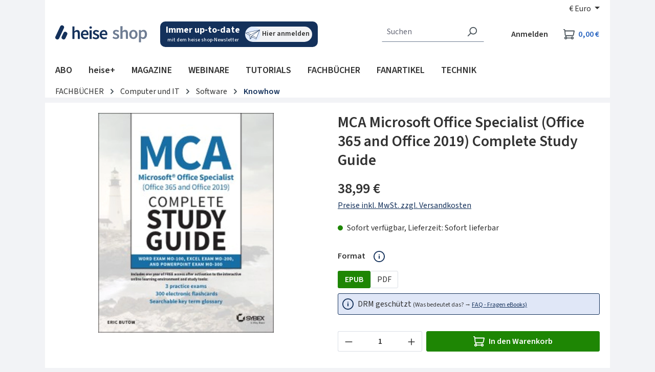

--- FILE ---
content_type: text/html; charset=UTF-8
request_url: https://shop.heise.de/9781119718505-mca-microsoft-office-specialist-office-365-and-office-2019-complete-study-guide-epub
body_size: 44785
content:
<!DOCTYPE html>
<html lang="de-DE"
    itemscope="itemscope"
    itemtype="https://schema.org/WebPage"
    data-consentmanagement>


    
                            
    <head>
            
            <link href="//heise.cloudimg.io" rel="dns-prefetch"/>
        <link href="//heise.cloudimg.io" rel="preconnect"/>
            <link href="//responder.wt.heise.de" rel="dns-prefetch"/>
        <link href="//responder.wt.heise.de" rel="preconnect"/>
            <link href="//prophet.heise.de" rel="dns-prefetch"/>
        <link href="//prophet.heise.de" rel="preconnect"/>
    
                <link href="//www.heise.de" rel="dns-prefetch"/>
        <link href="//www.heise.de" rel="preconnect"/>
        <script>"use strict";function _typeof(t){return(_typeof="function"==typeof Symbol&&"symbol"==typeof Symbol.iterator?function(t){return typeof t}:function(t){return t&&"function"==typeof Symbol&&t.constructor===Symbol&&t!==Symbol.prototype?"symbol":typeof t})(t)}!function(){var t=function(){var t,e,o=[],n=window,r=n;for(;r;){try{if(r.frames.__tcfapiLocator){t=r;break}}catch(t){}if(r===n.top)break;r=r.parent}t||(!function t(){var e=n.document,o=!!n.frames.__tcfapiLocator;if(!o)if(e.body){var r=e.createElement("iframe");r.style.cssText="display:none",r.name="__tcfapiLocator",e.body.appendChild(r)}else setTimeout(t,5);return!o}(),n.__tcfapi=function(){for(var t=arguments.length,n=new Array(t),r=0;r<t;r++)n[r]=arguments[r];if(!n.length)return o;"setGdprApplies"===n[0]?n.length>3&&2===parseInt(n[1],10)&&"boolean"==typeof n[3]&&(e=n[3],"function"==typeof n[2]&&n[2]("set",!0)):"ping"===n[0]?"function"==typeof n[2]&&n[2]({gdprApplies:e,cmpLoaded:!1,cmpStatus:"stub"}):o.push(n)},n.addEventListener("message",(function(t){var e="string"==typeof t.data,o={};if(e)try{o=JSON.parse(t.data)}catch(t){}else o=t.data;var n="object"===_typeof(o)&&null!==o?o.__tcfapiCall:null;n&&window.__tcfapi(n.command,n.version,(function(o,r){var a={__tcfapiReturn:{returnValue:o,success:r,callId:n.callId}};t&&t.source&&t.source.postMessage&&t.source.postMessage(e?JSON.stringify(a):a,"*")}),n.parameter)}),!1))};"undefined"!=typeof module?module.exports=t:t()}();</script>
        <script>
            window._sp_queue = [];
            window._sp_ = {
                config: {
                    accountId: 1603,
                    propertyHref: 'https://shop.heise.de',
                    baseEndpoint: 'https://cmp.heise.de',
                    gdpr: { },
                    events: {
                                            }
                }
            }
        </script>
        <script src='https://cmp.heise.de/unified/wrapperMessagingWithoutDetection.js' async></script>
                                            <meta charset="utf-8">
            
                <script>
            window._ti =  window._ti || {};
            window._ti.pageName = location.host + location.pathname;            window._ti.pageTitle = 'MCA\u0020Microsoft\u0020Office\u0020Specialist\u0020\u0028Office\u0020365\u0020and\u0020Office\u00202019\u0029\u0020Complete\u0020Study\u0020Guide';            window._ti.currency = 'EUR';            window._ti.shopwareRoute = 'frontend.detail.page';
            
            
            
            
            
            
            
            
            
                            window._ti.contentCategory = 'Catalogue';                window._ti.contentSubcategory = 'Product Detail';                window._ti.productCost = '38.99';                window._ti.productId = '9781119718505';                window._ti.productShopwareId = '93547a44b9e14b1d8687a79fbf7dff4f';                window._ti.productName = 'MCA\u0020Microsoft\u0020Office\u0020Specialist\u0020\u0028Office\u0020365\u0020and\u0020Office\u00202019\u0029\u0020Complete\u0020Study\u0020Guide';                window._ti.productQuantity = '1';                window._ti.shoppingCartStatus = 'view';                window._ti.productSoldOut = '';                window._ti.productCategories = JSON.parse('\u005B\u0022Hauptkatalog\u0022,\u0022FACHB\\u00dcCHER\u0022,\u0022Computer\u0020und\u0020IT\u0022,\u0022Software\u0022,\u0022Knowhow\u0022\u005D');                if(window._ti.productCategories && window._ti.productCategories[0]) {
                    window._ti.productCategory = window._ti.productCategories[0];                }
                if(window._ti.productCategories && window._ti.productCategories[1]) {
                    window._ti.productSubCategory = window._ti.productCategories[1];                }
            
            
                    </script>
    
    
            <script type="text/javascript">
            const userActionComplete = (tcData, success) => {
                if (success && (tcData.eventStatus === 'useractioncomplete')) {
                    window.sessionStorage.setItem('shopConsentJustSet', true);
                }
            }

            window._tiConfig = window._tiConfig || {
                tiDomain: "responder.wt.heise.de",
                tiId: "288689636920174",
                option: {}
            };

            if (window.sessionStorage.getItem('shopConsentJustSet')) {
                window.sessionStorage.removeItem('shopConsentJustSet');
                window.location.hash = 'fb_xd_fragment';
            }
            if (document.cookie.indexOf('sw_MappIntelligence') !== -1 || false || true) {
                (function(a,d,c,f){a.wts=a.wts||[];var g=function(b){var a="";b.customDomain&&b.customPath?a=b.customDomain+"/"+b.customPath:b.tiDomain&&b.tiId&&(a=b.tiDomain+"/resp/api/get/"+b.tiId+"?url="+encodeURIComponent("https://"+d.location.host+"/")+"&v=5");if(b.option)for(var c in b.option)a+="&"+c+"="+encodeURIComponent(b.option[c]);return a};if(-1===d.cookie.indexOf("wt_r=1")){var e=d.getElementsByTagName(c)[0];c=d.createElement(c);c.async=!0;c.onload=function(){if("undefined"!==typeof a.wt_r&&!isNaN(a.wt_r)){var b=
                    new Date,c=b.getTime()+1E3*parseInt(a.wt_r);b.setTime(c);d.cookie="wt_r=1;path=/;expires="+b.toUTCString()}};c.onerror=function(){"undefined"!==typeof a.wt_mcp_hide&&"function"===typeof a.wt_mcp_hide.show&&(a.wt_mcp_hide.show(),a.wt_mcp_hide.show=function(){})};c.src="//"+g(f);e.parentNode.insertBefore(c,e)}})(window,document,"script",_tiConfig);window.wts=window.wts||[];window.wts.push(['_ps', 256, '1.4.0']);
            }

            setTimeout(() => {
                if (window.location.hash == '#fb_xd_fragment') {
                    history.replaceState(null, '', window.location.href.replace('#fb_xd_fragment', ''));
                    window.location.hash = '';
                }
            }, 750);
            __tcfapi('addEventListener', 2, userActionComplete);
        </script>
    

    <script type="text/javascript">
        var ls = JSON.parse(window.localStorage.getItem('akwaConfig-v2'));
        if (ls && ls.consent && ls.consent[820]) {
            var kameleoonLoadingTimeout = 1000;
            window.kameleoonQueue = window.kameleoonQueue || [];
            window.kameleoonStartLoadTime = new Date().getTime();
            if (! document.getElementById("kameleoonLoadingStyleSheet") && ! window.kameleoonDisplayPageTimeOut) {
                var kameleoonS = document.getElementsByTagName("script")[0];
                var kameleoonCc = "* { visibility: hidden !important; background-image: none !important; }";
                var kameleoonStn = document.createElement("style");
                kameleoonStn.type = "text/css";
                kameleoonStn.id = "kameleoonLoadingStyleSheet";
                if (kameleoonStn.styleSheet) {
                    kameleoonStn.styleSheet.cssText = kameleoonCc;
                } else {
                    kameleoonStn.appendChild(document.createTextNode(kameleoonCc));
                }
                kameleoonS.parentNode.insertBefore(kameleoonStn, kameleoonS);
                window.kameleoonDisplayPage = function(fromEngine) {
                    if (!fromEngine) {
                        window.kameleoonTimeout = true;
                    }
                    if (kameleoonStn.parentNode) {
                        kameleoonStn.parentNode.removeChild(kameleoonStn);
                    }
                };
                window.kameleoonDisplayPageTimeOut = window.setTimeout(window.kameleoonDisplayPage, kameleoonLoadingTimeout);
            }
            var kameleoonScript = document.createElement('script');
            kameleoonScript.async = true;
            kameleoonScript.src = '//yxsu5ufd2m.kameleoon.eu/kameleoon.js';
            document.getElementsByTagName('head')[0].appendChild(kameleoonScript);
        }
    </script>

                            <meta name="viewport"
                      content="width=device-width, initial-scale=1, shrink-to-fit=no">
            
                            <meta name="author"
                      content="">
                <meta name="robots"
                      content="index,follow">
                <meta name="revisit-after"
                      content="15 days">
                <meta name="keywords"
                      content="">
                <meta name="description"
                      content="MASTER ONE OF THE MOST ESSENTIAL SKILL SETS FOR THE CONTEMPORARY OFFICEAs Microsoft Office becomes ever more ubiquitous in modern offices across the world, competence and familiarity with its intricacies is more important than ever. Now you can set yours…">
            
                <meta property="og:type"
          content="product">
    <meta property="og:site_name"
          content="shop.heise.de">
    <meta property="og:url"
          content="https://shop.heise.de/9781119718505-mca-microsoft-office-specialist-office-365-and-office-2019-complete-study-guide-epub">
    <meta property="og:title"
          content="MCA Microsoft Office Specialist (Office 365 and Office 2019) Complete Study Guide | heise shop">

    <meta property="og:description"
          content="MASTER ONE OF THE MOST ESSENTIAL SKILL SETS FOR THE CONTEMPORARY OFFICEAs Microsoft Office becomes ever more ubiquitous in modern offices across the world, competence and familiarity with its intricacies is more important than ever. Now you can set yours…">
    <meta property="og:image"
          content="https://heise.cloudimg.io/v7/_shop-heise-de_/assets/a/f/c/2/afc29843fd000b0a36ae9cffd1b3051f953a0640_1e55987f66d45fd9f503783be268e50f_media_cover_16817534_295_295_d126b7c8c4.jpg?optipress=2">

    
            <meta property="product:price:amount"
          content="38.99">
    <meta property="product:price:currency"
          content="EUR">
    <meta property="product:product_link"
          content="https://shop.heise.de/9781119718505-mca-microsoft-office-specialist-office-365-and-office-2019-complete-study-guide-epub">

    <meta name="twitter:card"
          content="product">
    <meta name="twitter:site"
          content="shop.heise.de">
    <meta name="twitter:title"
          content="MCA Microsoft Office Specialist (Office 365 and Office 2019) Complete Study Guide | heise shop">
    <meta name="twitter:description"
          content="MASTER ONE OF THE MOST ESSENTIAL SKILL SETS FOR THE CONTEMPORARY OFFICEAs Microsoft Office becomes ever more ubiquitous in modern offices across the world, competence and familiarity with its intricacies is more important than ever. Now you can set yours…">
    <meta name="twitter:image"
          content="https://heise.cloudimg.io/v7/_shop-heise-de_/assets/a/f/c/2/afc29843fd000b0a36ae9cffd1b3051f953a0640_1e55987f66d45fd9f503783be268e50f_media_cover_16817534_295_295_d126b7c8c4.jpg?optipress=2">

                            <meta itemprop="copyrightHolder"
                      content="shop.heise.de">
                <meta itemprop="copyrightYear"
                      content="">
                <meta itemprop="isFamilyFriendly"
                      content="false">
                <meta itemprop="image"
                      content="/media/45/fd/2f/1713872773/heise_shop.png">
            
                                            <meta name="theme-color"
                      content="#f2f3f6">
                            
                                                


                    <link rel="icon" href="/media/4d/9b/2e/1761815117/favicon-32x32.png">
        
                                <link rel="apple-touch-icon"
                  href="/media/13/61/40/1761815145/apple-touch-icon-180x180.png">
                    
            
    
    <link rel="canonical" href="https://shop.heise.de/9781119718505-mca-microsoft-office-specialist-office-365-and-office-2019-complete-study-guide-epub">

                    <title itemprop="name">
                    MCA Microsoft Office Specialist (Office 365 and Office 2019) Complete Study Guide            </title>
        
                                                                            <link rel="stylesheet"
                      href="https://shop.heise.de/theme/8b78ad964d2b6e6d4600dccb3a44a7c2/css/all.css?1764176712">
                                    

            <link rel="stylesheet" href="https://www.heise.de/assets/akwa/v24/css/akwa-shop.css">
    
                        
    <script>
        window.features = JSON.parse('\u007B\u0022V6_5_0_0\u0022\u003Atrue,\u0022v6.5.0.0\u0022\u003Atrue,\u0022V6_6_0_0\u0022\u003Atrue,\u0022v6.6.0.0\u0022\u003Atrue,\u0022V6_7_0_0\u0022\u003Atrue,\u0022v6.7.0.0\u0022\u003Atrue,\u0022V6_8_0_0\u0022\u003Afalse,\u0022v6.8.0.0\u0022\u003Afalse,\u0022DISABLE_VUE_COMPAT\u0022\u003Atrue,\u0022disable.vue.compat\u0022\u003Atrue,\u0022ACCESSIBILITY_TWEAKS\u0022\u003Atrue,\u0022accessibility.tweaks\u0022\u003Atrue,\u0022TELEMETRY_METRICS\u0022\u003Afalse,\u0022telemetry.metrics\u0022\u003Afalse,\u0022FLOW_EXECUTION_AFTER_BUSINESS_PROCESS\u0022\u003Afalse,\u0022flow.execution.after.business.process\u0022\u003Afalse,\u0022PERFORMANCE_TWEAKS\u0022\u003Afalse,\u0022performance.tweaks\u0022\u003Afalse,\u0022CACHE_CONTEXT_HASH_RULES_OPTIMIZATION\u0022\u003Afalse,\u0022cache.context.hash.rules.optimization\u0022\u003Afalse,\u0022DEFERRED_CART_ERRORS\u0022\u003Afalse,\u0022deferred.cart.errors\u0022\u003Afalse,\u0022PRODUCT_ANALYTICS\u0022\u003Afalse,\u0022product.analytics\u0022\u003Afalse,\u0022SSO\u0022\u003Afalse,\u0022sso\u0022\u003Afalse,\u0022STOCK_HANDLING\u0022\u003Afalse,\u0022stock.handling\u0022\u003Afalse,\u0022ADMIN_VITE\u0022\u003Afalse,\u0022admin.vite\u0022\u003Afalse,\u0022RULE_BUILDER\u0022\u003Atrue,\u0022rule.builder\u0022\u003Atrue,\u0022FLOW_BUILDER\u0022\u003Atrue,\u0022flow.builder\u0022\u003Atrue,\u0022CUSTOM_PRICES\u0022\u003Atrue,\u0022custom.prices\u0022\u003Atrue,\u0022SUBSCRIPTIONS\u0022\u003Afalse,\u0022subscriptions\u0022\u003Afalse,\u0022ADVANCED_SEARCH\u0022\u003Afalse,\u0022advanced.search\u0022\u003Afalse,\u0022MULTI_INVENTORY\u0022\u003Afalse,\u0022multi.inventory\u0022\u003Afalse,\u0022RETURNS_MANAGEMENT\u0022\u003Afalse,\u0022returns.management\u0022\u003Afalse,\u0022TEXT_GENERATOR\u0022\u003Atrue,\u0022text.generator\u0022\u003Atrue,\u0022CHECKOUT_SWEETENER\u0022\u003Afalse,\u0022checkout.sweetener\u0022\u003Afalse,\u0022IMAGE_CLASSIFICATION\u0022\u003Afalse,\u0022image.classification\u0022\u003Afalse,\u0022PROPERTY_EXTRACTOR\u0022\u003Atrue,\u0022property.extractor\u0022\u003Atrue,\u0022REVIEW_SUMMARY\u0022\u003Afalse,\u0022review.summary\u0022\u003Afalse,\u0022REVIEW_TRANSLATOR\u0022\u003Afalse,\u0022review.translator\u0022\u003Afalse,\u0022CONTENT_GENERATOR\u0022\u003Afalse,\u0022content.generator\u0022\u003Afalse,\u0022EXPORT_ASSISTANT\u0022\u003Atrue,\u0022export.assistant\u0022\u003Atrue,\u0022QUICK_ORDER\u0022\u003Atrue,\u0022quick.order\u0022\u003Atrue,\u0022EMPLOYEE_MANAGEMENT\u0022\u003Atrue,\u0022employee.management\u0022\u003Atrue,\u0022QUOTE_MANAGEMENT\u0022\u003Atrue,\u0022quote.management\u0022\u003Atrue,\u0022NATURAL_LANGUAGE_SEARCH\u0022\u003Atrue,\u0022natural.language.search\u0022\u003Atrue,\u0022IMAGE_UPLOAD_SEARCH\u0022\u003Atrue,\u0022image.upload.search\u0022\u003Atrue,\u0022ORDER_APPROVAL\u0022\u003Atrue,\u0022order.approval\u0022\u003Atrue,\u0022SPATIAL_CMS_ELEMENT\u0022\u003Afalse,\u0022spatial.cms.element\u0022\u003Afalse,\u0022SHOPPING_LISTS\u0022\u003Atrue,\u0022shopping.lists\u0022\u003Atrue,\u0022TEXT_TO_IMAGE_GENERATION\u0022\u003Atrue,\u0022text.to.image.generation\u0022\u003Atrue,\u0022SPATIAL_SCENE_EDITOR\u0022\u003Afalse,\u0022spatial.scene.editor\u0022\u003Afalse,\u0022CAPTCHA\u0022\u003Atrue,\u0022captcha\u0022\u003Atrue,\u0022ORGANIZATION_UNITS\u0022\u003Atrue,\u0022organization.units\u0022\u003Atrue,\u0022ADVANCED_PRODUCT_CATALOGS\u0022\u003Atrue,\u0022advanced.product.catalogs\u0022\u003Atrue\u007D');
    </script>
        

            <script src="https://www.heise.de/assets/akwa/v24/js/akwa-shop.js" defer></script>
    
                                                
                        

            <script>
            !function(f,n) {
                if(f.fbq)return;
                n=f.fbq=function(){n.callMethod? n.callMethod.apply(n,arguments):n.queue.push(arguments)};
                if(!f._fbq)f._fbq=n;
                n.push=n;n.loaded=!0;
                n.version='2.0';
                n.queue=[];
            }(window);

            fbq('init', '706480861128713');
            fbq('track', 'PageView');
        </script>
        <a-script src="https://shop.heise.de/bundles/heiseconsent/meta-pixel.js?1764176664" name="Metapixel" needs-consent></a-script>
    
                                
            

    
                
        
            	                            <script>
                window.activeNavigationId = '82d890f6d1c94d08a977c7dbf522462f';
                window.activeRoute = 'frontend.detail.page';
                window.activeRouteParameters = '\u007B\u0022_httpCache\u0022\u003Atrue,\u0022productId\u0022\u003A\u002293547a44b9e14b1d8687a79fbf7dff4f\u0022\u007D';
                window.router = {
                    'frontend.cart.offcanvas': '/checkout/offcanvas',
                    'frontend.cookie.offcanvas': '/cookie/offcanvas',
                    'frontend.checkout.finish.page': '/checkout/finish',
                    'frontend.checkout.info': '/widgets/checkout/info',
                    'frontend.menu.offcanvas': '/widgets/menu/offcanvas',
                    'frontend.cms.page': '/widgets/cms',
                    'frontend.cms.navigation.page': '/widgets/cms/navigation',
                    'frontend.country.country-data': '/country/country-state-data',
                    'frontend.app-system.generate-token': '/app-system/Placeholder/generate-token',
                    'frontend.gateway.context': '/gateway/context',
                    'frontend.cookie.consent.offcanvas': '/cookie/consent-offcanvas',
                    'frontend.account.login.page': '/account/login',
                    };
                window.salesChannelId = 'd53e964443a6429291b27158392d5c20';
            </script>
        

            
    

            <script>
            window.router = {
                ...window.router,
                'frontend.account.advanced-product-catalogs.categories': '/account/advanced-product-catalogs/categories',
                'frontend.account.advanced-product-catalogs.categories.search': '/account/advanced-product-catalogs/categories/search',
                'frontend.account.advanced-product-catalogs.save': '/account/advanced-product-catalogs/save'
            }
        </script>
    

    <script>
        window.router['frontend.product.review.translate'] = '/translate-review';
    </script>

                                <script>
                
                window.breakpoints = JSON.parse('\u007B\u0022xs\u0022\u003A0,\u0022sm\u0022\u003A576,\u0022md\u0022\u003A768,\u0022lg\u0022\u003A992,\u0022xl\u0022\u003A1200,\u0022xxl\u0022\u003A1400\u007D');
            </script>
        
        
                        
                        
    <script>
        window.validationMessages = JSON.parse('\u007B\u0022required\u0022\u003A\u0022Die\u0020Eingabe\u0020darf\u0020nicht\u0020leer\u0020sein.\u0022,\u0022email\u0022\u003A\u0022Ung\\u00fcltige\u0020E\u002DMail\u002DAdresse.\u0020Die\u0020E\u002DMail\u0020ben\\u00f6tigt\u0020das\u0020Format\u0020\\\u0022nutzer\u0040beispiel.de\\\u0022.\u0022,\u0022confirmation\u0022\u003A\u0022Ihre\u0020Eingaben\u0020sind\u0020nicht\u0020identisch.\u0022,\u0022minLength\u0022\u003A\u0022Die\u0020Eingabe\u0020ist\u0020zu\u0020kurz.\u0022\u007D');
    </script>
        
                                                        <script>
                        window.themeJsPublicPath = 'https://shop.heise.de/theme/8b78ad964d2b6e6d4600dccb3a44a7c2/js/';
                    </script>
                                            <script type="text/javascript" src="https://shop.heise.de/theme/8b78ad964d2b6e6d4600dccb3a44a7c2/js/storefront/storefront.js?1764176712" defer></script>
                                            <script type="text/javascript" src="https://shop.heise.de/theme/8b78ad964d2b6e6d4600dccb3a44a7c2/js/mapp-intelligence/mapp-intelligence.js?1764176712" defer></script>
                                            <script type="text/javascript" src="https://shop.heise.de/theme/8b78ad964d2b6e6d4600dccb3a44a7c2/js/payone-payment/payone-payment.js?1764176712" defer></script>
                                            <script type="text/javascript" src="https://shop.heise.de/theme/8b78ad964d2b6e6d4600dccb3a44a7c2/js/heise-payone-extension/heise-payone-extension.js?1764176712" defer></script>
                                            <script type="text/javascript" src="https://shop.heise.de/theme/8b78ad964d2b6e6d4600dccb3a44a7c2/js/heise-newsletter/heise-newsletter.js?1764176712" defer></script>
                                            <script type="text/javascript" src="https://shop.heise.de/theme/8b78ad964d2b6e6d4600dccb3a44a7c2/js/heise-shop-core/heise-shop-core.js?1764176712" defer></script>
                                            <script type="text/javascript" src="https://shop.heise.de/theme/8b78ad964d2b6e6d4600dccb3a44a7c2/js/subscription/subscription.js?1764176712" defer></script>
                                            <script type="text/javascript" src="https://shop.heise.de/theme/8b78ad964d2b6e6d4600dccb3a44a7c2/js/checkout-sweetener/checkout-sweetener.js?1764176712" defer></script>
                                            <script type="text/javascript" src="https://shop.heise.de/theme/8b78ad964d2b6e6d4600dccb3a44a7c2/js/text-translator/text-translator.js?1764176712" defer></script>
                                            <script type="text/javascript" src="https://shop.heise.de/theme/8b78ad964d2b6e6d4600dccb3a44a7c2/js/employee-management/employee-management.js?1764176712" defer></script>
                                            <script type="text/javascript" src="https://shop.heise.de/theme/8b78ad964d2b6e6d4600dccb3a44a7c2/js/quick-order/quick-order.js?1764176712" defer></script>
                                            <script type="text/javascript" src="https://shop.heise.de/theme/8b78ad964d2b6e6d4600dccb3a44a7c2/js/advanced-search/advanced-search.js?1764176712" defer></script>
                                            <script type="text/javascript" src="https://shop.heise.de/theme/8b78ad964d2b6e6d4600dccb3a44a7c2/js/captcha/captcha.js?1764176712" defer></script>
                                            <script type="text/javascript" src="https://shop.heise.de/theme/8b78ad964d2b6e6d4600dccb3a44a7c2/js/quote-management/quote-management.js?1764176712" defer></script>
                                            <script type="text/javascript" src="https://shop.heise.de/theme/8b78ad964d2b6e6d4600dccb3a44a7c2/js/a-i-search/a-i-search.js?1764176712" defer></script>
                                            <script type="text/javascript" src="https://shop.heise.de/theme/8b78ad964d2b6e6d4600dccb3a44a7c2/js/spatial-cms-element/spatial-cms-element.js?1764176712" defer></script>
                                            <script type="text/javascript" src="https://shop.heise.de/theme/8b78ad964d2b6e6d4600dccb3a44a7c2/js/order-approval/order-approval.js?1764176712" defer></script>
                                            <script type="text/javascript" src="https://shop.heise.de/theme/8b78ad964d2b6e6d4600dccb3a44a7c2/js/shopping-list/shopping-list.js?1764176712" defer></script>
                                            <script type="text/javascript" src="https://shop.heise.de/theme/8b78ad964d2b6e6d4600dccb3a44a7c2/js/organization-unit/organization-unit.js?1764176712" defer></script>
                                            <script type="text/javascript" src="https://shop.heise.de/theme/8b78ad964d2b6e6d4600dccb3a44a7c2/js/advanced-product-catalogs/advanced-product-catalogs.js?1764176712" defer></script>
                                            <script type="text/javascript" src="https://shop.heise.de/theme/8b78ad964d2b6e6d4600dccb3a44a7c2/js/heise-consent/heise-consent.js?1764176712" defer></script>
                                            <script type="text/javascript" src="https://shop.heise.de/theme/8b78ad964d2b6e6d4600dccb3a44a7c2/js/heise-shop-theme/heise-shop-theme.js?1764176712" defer></script>
                                                            </head>

        <body class="is-ctl-product is-act-index is-active-route-frontend-detail-page">

            
                
    
    
            <div id="page-top" class="skip-to-content bg-primary-subtle text-primary-emphasis overflow-hidden" tabindex="-1">
            <div class="container skip-to-content-container d-flex justify-content-center visually-hidden-focusable">
                                                                                        <a href="#content-main" class="skip-to-content-link d-inline-flex text-decoration-underline m-1 p-2 fw-bold gap-2">
                                Zum Hauptinhalt springen
                            </a>
                                            
                                                                        <a href="#header-main-search-input" class="skip-to-content-link d-inline-flex text-decoration-underline m-1 p-2 fw-bold gap-2 d-none d-sm-block">
                                Zur Suche springen
                            </a>
                                            
                                                                        <a href="#main-navigation-menu" class="skip-to-content-link d-inline-flex text-decoration-underline m-1 p-2 fw-bold gap-2 d-none d-lg-block">
                                Zur Hauptnavigation springen
                            </a>
                                                                        </div>
        </div>
        
            <div class="creative-sitebar">
        <div id="creative-sitebar-left" class="creative-sitebar__aside creative-sitebar__aside--left"></div>
        <div class="creative-sitebar__content"></div>
        <div id="creative-sitebar-right" class="creative-sitebar__aside creative-sitebar__aside--right"></div>
    </div>
        
                        <noscript class="noscript-main">
                
    <div role="alert"
         aria-live="polite"
         class="alert alert-info d-flex align-items-center">

                                                                        
                                                    <span class="icon icon-info" aria-hidden="true">
                                        <svg xmlns="http://www.w3.org/2000/svg" xmlns:xlink="http://www.w3.org/1999/xlink" width="24" height="24" viewBox="0 0 24 24"><defs><path d="M12 7c.5523 0 1 .4477 1 1s-.4477 1-1 1-1-.4477-1-1 .4477-1 1-1zm1 9c0 .5523-.4477 1-1 1s-1-.4477-1-1v-5c0-.5523.4477-1 1-1s1 .4477 1 1v5zm11-4c0 6.6274-5.3726 12-12 12S0 18.6274 0 12 5.3726 0 12 0s12 5.3726 12 12zM12 2C6.4772 2 2 6.4772 2 12s4.4772 10 10 10 10-4.4772 10-10S17.5228 2 12 2z" id="icons-default-info" /></defs><use xlink:href="#icons-default-info" fill="#758CA3" fill-rule="evenodd" /></svg>
                    </span>                                                    
                                    
                    <div class="alert-content-container">
                                                    
                                                            Um unseren Shop in vollem Umfang nutzen zu können, empfehlen wir Ihnen Javascript in Ihrem Browser zu aktivieren.
                                    
                                                                </div>
            </div>
            </noscript>
        
                                
    
        <header class="header-main">
                            <div class="container">
                                    <div class="top-bar d-none d-lg-block">
        
                            <nav class="top-bar-nav d-flex justify-content-end gap-3"
                     aria-label="Shop-Einstellungen">
                                                            
                        
                                                            
            <div class="top-bar-nav-item top-bar-currency">
                            <form method="post"
                      action="/checkout/configure"
                      class="currency-form"
                      data-form-add-dynamic-redirect="true">
                                            <div class="currencies-menu dropdown">
                                                            <button class="btn dropdown-toggle top-bar-nav-btn"
                                        type="button"
                                        id="currenciesDropdown-top-bar"
                                        data-bs-toggle="dropdown"
                                        aria-haspopup="true"
                                        aria-expanded="false"
                                        aria-label="Währung ändern (Euro ist die aktuelle Währung)">
                                                                            <span aria-hidden="true">€</span>
                                        <span class="top-bar-nav-text">Euro</span>
                                                                    </button>
                            
                                                            <ul class="top-bar-list dropdown-menu dropdown-menu-end"
                                    aria-label="Verfügbare Währungen">
                                                                            
                                                                                    <li class="top-bar-list-item">
                                                                                                    <button class="dropdown-item d-flex gap-1" type="submit" name="currencyId" id="top-bar-0ed902c4f9f749dca90f7d23647c6222" value="0ed902c4f9f749dca90f7d23647c6222">
                                                        <span aria-hidden="true" class="top-bar-list-item-currency-symbol">Fr</span>
                                                        Schweizer Franken
                                                    </button>
                                                                                            </li>
                                                                                                                    
                                                                                    <li class="top-bar-list-item">
                                                                                                    <button class="dropdown-item d-flex gap-1 active" type="submit" name="currencyId" id="top-bar-b7d2554b0ce847cd82f3ac9bd1c0dfca" value="b7d2554b0ce847cd82f3ac9bd1c0dfca">
                                                        <span aria-hidden="true" class="top-bar-list-item-currency-symbol">€</span>
                                                        Euro
                                                    </button>
                                                                                            </li>
                                                                                                            </ul>
                                                    </div>
                    
                                    </form>
                    </div>
                                        </nav>
                        </div>
    
                <div class="row align-items-center header-row">
                            <div class="col-12 col-lg-auto header-logo-col pb-sm-2 my-3 m-lg-0">
                        <div class="header-logo-main text-center">
                    <a class="header-logo-main-link"
               href="/"
               title="Zur Startseite gehen">
                    <img src="https://shop.heise.de/theme/5ef02a72d5f34ceab1dca5afb4eb7ed2/assets/images/logos/heise-shop.svg?1764176712"
        alt="Zur Startseite gehen"
        class="img-fluid header-logo-main-img">
            </a>
            </div>
                </div>
            
                            <div class="col-12 order-2 col-sm order-sm-1 header-search-col">
                    <div class="row">
                        <div class="col-sm-auto d-none d-sm-block d-lg-none">
                                                            <div class="nav-main-toggle">
                                                                            <button
                                            class="btn nav-main-toggle-btn header-actions-btn"
                                            type="button"
                                            data-off-canvas-menu="true"
                                            aria-label="Menü"
                                        >
                                                                                            <span class="icon icon-stack" aria-hidden="true">
                                        <svg xmlns="http://www.w3.org/2000/svg" xmlns:xlink="http://www.w3.org/1999/xlink" width="24" height="24" viewBox="0 0 24 24"><defs><path d="M3 13c-.5523 0-1-.4477-1-1s.4477-1 1-1h18c.5523 0 1 .4477 1 1s-.4477 1-1 1H3zm0-7c-.5523 0-1-.4477-1-1s.4477-1 1-1h18c.5523 0 1 .4477 1 1s-.4477 1-1 1H3zm0 14c-.5523 0-1-.4477-1-1s.4477-1 1-1h18c.5523 0 1 .4477 1 1s-.4477 1-1 1H3z" id="icons-default-stack" /></defs><use xlink:href="#icons-default-stack" fill="#758CA3" fill-rule="evenodd" /></svg>
                    </span>                                                                                    </button>
                                                                    </div>
                                                    </div>
                        <div class="col">
                            
    <div class="newsletter-widget">
    <a href="https://www.heise.de/newsletter/anmeldung.html?id=heise-shop&amp;wt_mc=intern.shop.shop.shnl.hs-top.display.display" aria-label="Mit dem heise shop-Newsletter immer up-to-date sein. Hier können Sie sich anmelden.">
        <div class="newsletter-widget__text">
            <span class="bold">
                Immer up-to-date
            </span>
            <span>
                mit dem heise shop-Newsletter
            </span>
        </div>
        <div class="newsletter-widget__link">
            <img class="image" alt="Silhouettenzeichnung eines simplen Papierfliegers" src="https://shop.heise.de/theme/5ef02a72d5f34ceab1dca5afb4eb7ed2/assets/images/icons/illustration-newsletter.svg?1764176712" />
            <span class="label">
                Hier anmelden
            </span>
        </div>
    </a>
</div>
        <div class="collapse"
         id="searchCollapse">
        <div class="header-search my-2 m-sm-auto">
                
    
                    <form action="/search"
                      method="get"
                      data-search-widget="true"
                      data-search-widget-options="{&quot;searchWidgetMinChars&quot;:2}"
                      data-url="/suggest?search="
                      class="header-search-form js-search-form">
                                            <div class="input-group">
                                                            <input
                                    type="search"
                                    id="header-main-search-input"
                                    name="search"
                                    class="form-control header-search-input"
                                    autocomplete="off"
                                    autocapitalize="off"
                                    placeholder="Suchen"
                                    aria-label="Suchen"
                                    role="combobox"
                                    aria-autocomplete="list"
                                    aria-controls="search-suggest-listbox"
                                    aria-expanded="false"
                                    aria-describedby="search-suggest-result-info"
                                    value="">
                            
                                                            <button type="submit"
                                        class="btn header-search-btn"
                                        aria-label="Suchen">
                                    <span class="header-search-icon">
                                        <span class="icon icon-search" aria-hidden="true">
                                        <svg xmlns="http://www.w3.org/2000/svg" xmlns:xlink="http://www.w3.org/1999/xlink" width="24" height="24" viewBox="0 0 24 24"><defs><path d="M10.0944 16.3199 4.707 21.707c-.3905.3905-1.0237.3905-1.4142 0-.3905-.3905-.3905-1.0237 0-1.4142L8.68 14.9056C7.6271 13.551 7 11.8487 7 10c0-4.4183 3.5817-8 8-8s8 3.5817 8 8-3.5817 8-8 8c-1.8487 0-3.551-.627-4.9056-1.6801zM15 16c3.3137 0 6-2.6863 6-6s-2.6863-6-6-6-6 2.6863-6 6 2.6863 6 6 6z" id="icons-default-search" /></defs><use xlink:href="#icons-default-search" fill="#758CA3" fill-rule="evenodd" /></svg>
                    </span>                                    </span>
                                </button>
                            
                                                            <button class="btn header-close-btn js-search-close-btn d-none"
                                        type="button"
                                        aria-label="Die Dropdown-Suche schließen">
                                    <span class="header-close-icon">
                                        <span class="icon icon-x" aria-hidden="true">
                                        <svg xmlns="http://www.w3.org/2000/svg" xmlns:xlink="http://www.w3.org/1999/xlink" width="24" height="24" viewBox="0 0 24 24"><defs><path d="m10.5858 12-7.293-7.2929c-.3904-.3905-.3904-1.0237 0-1.4142.3906-.3905 1.0238-.3905 1.4143 0L12 10.5858l7.2929-7.293c.3905-.3904 1.0237-.3904 1.4142 0 .3905.3906.3905 1.0238 0 1.4143L13.4142 12l7.293 7.2929c.3904.3905.3904 1.0237 0 1.4142-.3906.3905-1.0238.3905-1.4143 0L12 13.4142l-7.2929 7.293c-.3905.3904-1.0237.3904-1.4142 0-.3905-.3906-.3905-1.0238 0-1.4143L10.5858 12z" id="icons-default-x" /></defs><use xlink:href="#icons-default-x" fill="#758CA3" fill-rule="evenodd" /></svg>
                    </span>                                    </span>
                                </button>
                                                    </div>
                                    </form>
            
        </div>
    </div>

                        </div>
                    </div>
                </div>
            
                            <div class="col-12 order-1 col-sm-auto order-sm-2 header-actions-col">
                    <div class="row g-0">
                                                    <div class="col d-sm-none">
                                <div class="menu-button">
                                                                            <button
                                            class="btn nav-main-toggle-btn header-actions-btn"
                                            type="button"
                                            data-off-canvas-menu="true"
                                            aria-label="Menü"
                                        >
                                                                                            <span class="icon icon-stack" aria-hidden="true">
                                        <svg xmlns="http://www.w3.org/2000/svg" xmlns:xlink="http://www.w3.org/1999/xlink" width="24" height="24" viewBox="0 0 24 24"><use xlink:href="#icons-default-stack" fill="#758CA3" fill-rule="evenodd" /></svg>
                    </span>                                                                                    </button>
                                                                    </div>
                            </div>
                        
                                                    <div class="col-auto d-sm-none">
                                <div class="search-toggle">
                                    <button class="btn header-actions-btn search-toggle-btn js-search-toggle-btn collapsed"
                                            type="button"
                                            data-bs-toggle="collapse"
                                            data-bs-target="#searchCollapse"
                                            aria-expanded="false"
                                            aria-controls="searchCollapse"
                                            aria-label="Suchen">
                                        <span class="icon icon-search" aria-hidden="true">
                                        <svg xmlns="http://www.w3.org/2000/svg" xmlns:xlink="http://www.w3.org/1999/xlink" width="24" height="24" viewBox="0 0 24 24"><use xlink:href="#icons-default-search" fill="#758CA3" fill-rule="evenodd" /></svg>
                    </span>                                    </button>
                                </div>
                            </div>
                        
                        
                                                    <div class="col-auto">
                                <div class="account-menu">
                                        <div class="dropdown">
            <button class="btn account-menu-btn header-actions-btn"
        type="button"
        id="accountWidget"
        data-account-menu="true"
        data-bs-toggle="dropdown"
        aria-haspopup="true"
        aria-expanded="false"
            >
                   Anmelden
            </button>

                    <div class="dropdown-menu dropdown-menu-end account-menu-dropdown js-account-menu-dropdown"
                 aria-labelledby="accountWidget">
                

        
            <div class="offcanvas-header">
                            <button class="btn btn-secondary offcanvas-close js-offcanvas-close">
                                            <span class="icon icon-x icon-sm" aria-hidden="true">
                                        <svg xmlns="http://www.w3.org/2000/svg" xmlns:xlink="http://www.w3.org/1999/xlink" width="24" height="24" viewBox="0 0 24 24"><use xlink:href="#icons-default-x" fill="#758CA3" fill-rule="evenodd" /></svg>
                    </span>                    
                                            Menü schließen
                                    </button>
                    </div>
    
            <div class="offcanvas-body">
                <div class="account-menu">
                                                <div class="dropdown-header account-menu-header">
                    Ihr Konto
                </div>
                    
    
                                    <div class="account-menu-login">
                                            <a href="/account/login"
                           title="Anmelden"
                           class="btn btn-primary account-menu-login-button">
                            Anmelden
                        </a>
                    
                                            <div class="account-menu-register">
                            oder
                            <a href="/account/login"
                               title="Registrieren">
                                registrieren
                            </a>
                        </div>
                                    </div>
                    
                    <div class="account-menu-links">
                    <div class="header-account-menu">
        <div class="card account-menu-inner">
                                                    
    
                                                <nav class="list-group list-group-flush account-aside-list-group">
                                                                                                                        <a href="/account"
                                   title="Übersicht"
                                   class="list-group-item list-group-item-action account-aside-item"
                                   >
                                    Übersicht
                                </a>
                            
                                                                <a href="/account/profile"
                                   title="Persönliches Profil"
                                   class="list-group-item list-group-item-action account-aside-item"
                                   >
                                    Persönliches Profil
                                </a>
                            

                
                
                                                                                                                            <a href="/account/address"
                                   title="Adressen"
                                   class="list-group-item list-group-item-action account-aside-item"
                                   >
                                    Adressen
                                </a>
                            
                                                            <a href="/account/order"
                                   title="Bestellungen"
                                   class="list-group-item list-group-item-action account-aside-item"
                                   >
                                    Bestellungen
                                </a>
                                                    





        

                

                

            
        

            
    

            
                        
        
            

            <a href="https://www.heise.de/sso/registration/add_subscriber_id"
           target="_blank"
           rel="noopener"
           title="Abonnements"
           class="list-group-item list-group-item-action account-aside-item">
            Abonnements
        </a>
                <a href="https://www.heise.de/select/meine-gekauften-hefte"
           target="_blank"
           rel="noopener"
           title="Meine Hefte"
           class="list-group-item list-group-item-action account-aside-item">
            Meine Hefte
        </a>
                        </nav>
                            
                                                </div>
    </div>
            </div>
            </div>
        </div>
                </div>
            </div>
                                </div>
                            </div>
                        
                                                    <div class="col-auto">
                                <div
                                    class="header-cart"
                                    data-off-canvas-cart="true"
                                >
                                    <a
                                        class="btn header-cart-btn header-actions-btn"
                                        href="/checkout/cart"
                                        data-cart-widget="true"
                                        title="Warenkorb"
                                        aria-labelledby="cart-widget-aria-label"
                                        aria-haspopup="true"
                                    >
                                            <span class="header-cart-icon">
        <span class="icon icon-cart" aria-hidden="true">
                                        <svg xmlns="http://www.w3.org/2000/svg" xmlns:xlink="http://www.w3.org/1999/xlink" width="24" height="24" viewBox="0 0 24 24"><defs><path d="M7.8341 20.9863C7.4261 22.1586 6.3113 23 5 23c-1.6569 0-3-1.3431-3-3 0-1.397.9549-2.571 2.2475-2.9048l.4429-1.3286c-1.008-.4238-1.7408-1.3832-1.8295-2.5365l-.7046-9.1593A1.1598 1.1598 0 0 0 1 3c-.5523 0-1-.4477-1-1s.4477-1 1-1c1.651 0 3.0238 1.2712 3.1504 2.9174L23 3.9446c.6306 0 1.1038.5766.9808 1.195l-1.6798 8.4456C22.0218 14.989 20.7899 16 19.3586 16H6.7208l-.4304 1.291a3.0095 3.0095 0 0 1 1.5437 1.7227C7.8881 19.0047 7.9435 19 8 19h8.1707c.4118-1.1652 1.523-2 2.8293-2 1.6569 0 3 1.3431 3 3s-1.3431 3-3 3c-1.3062 0-2.4175-.8348-2.8293-2H8c-.0565 0-.112-.0047-.1659-.0137zm-2.8506-1.9862C4.439 19.009 4 19.4532 4 20c0 .5523.4477 1 1 1s1-.4477 1-1c0-.5467-.4388-.991-.9834-.9999a.9923.9923 0 0 1-.033 0zM6.0231 14h13.3355a1 1 0 0 0 .9808-.805l1.4421-7.2504H4.3064l.5486 7.1321A1 1 0 0 0 5.852 14h.1247a.9921.9921 0 0 1 .0464 0zM19 21c.5523 0 1-.4477 1-1s-.4477-1-1-1-1 .4477-1 1 .4477 1 1 1z" id="icons-default-cart" /></defs><use xlink:href="#icons-default-cart" fill="#758CA3" fill-rule="evenodd" /></svg>
                    </span>    </span>
        <span class="header-cart-total d-none d-sm-inline-block ms-sm-1">0,00 €</span>

        <span
        class="visually-hidden"
        id="cart-widget-aria-label"
    >
        Warenkorb enthält 0 Positionen. Der Gesamtwert beträgt 0,00 €.
    </span>
                                    </a>
                                </div>
                            </div>
                                            </div>
                </div>
                    </div>
    

                    </div>
                    </header>
    
            <div class="nav-main">
                                <div class="container">
        
                    <nav class="navbar navbar-expand-lg main-navigation-menu"
                 id="main-navigation-menu"
                 itemscope="itemscope"
                 itemtype="https://schema.org/SiteNavigationElement"
                 data-navbar="true"
                 data-navbar-options="{&quot;pathIdList&quot;:[]}"
                 aria-label="Hauptnavigation">
                <div class="collapse navbar-collapse" id="main_nav">
                    <ul class="navbar-nav main-navigation-menu-list flex-wrap">
                        
                                                                            
                                                                                                                                                                                                                    
                                                                                                            <li class="nav-item nav-item-85f283440a6f4a968395b5dde0dfbd4e dropdown position-static">
                                                                                            <a class="nav-link nav-item-85f283440a6f4a968395b5dde0dfbd4e-link root main-navigation-link p-2 dropdown-toggle"
                                                   href="https://shop.heise.de/zeitschriften-abo/"
                                                   data-bs-toggle="dropdown"                                                                                                      itemprop="url"
                                                   title="ABO"
                                                >
                                                                                                            <span itemprop="name" class="main-navigation-link-text">ABO</span>
                                                                                                    </a>
                                            
                                                                                                                                                <div class="dropdown-menu w-100 p-4">
                                                                
            <div class="row">
                            <div class="col">
                    <div class="navigation-flyout-category-link">
                                                                                    <a href="https://shop.heise.de/zeitschriften-abo/"
                                   itemprop="url"
                                   title="ABO">
                                        Zur Kategorie ABO
    <span class="icon icon-arrow-right icon-primary" aria-hidden="true">
                                        <svg xmlns="http://www.w3.org/2000/svg" xmlns:xlink="http://www.w3.org/1999/xlink" width="16" height="16" viewBox="0 0 16 16"><defs><path id="icons-solid-arrow-right" d="M6.7071 6.2929c-.3905-.3905-1.0237-.3905-1.4142 0-.3905.3905-.3905 1.0237 0 1.4142l3 3c.3905.3905 1.0237.3905 1.4142 0l3-3c.3905-.3905.3905-1.0237 0-1.4142-.3905-.3905-1.0237-.3905-1.4142 0L9 8.5858l-2.2929-2.293z" /></defs><use transform="rotate(-90 9 8.5)" xlink:href="#icons-solid-arrow-right" fill="#758CA3" fill-rule="evenodd" /></svg>
                    </span>                                </a>
                                                                        </div>
                </div>
            
                            <div class="col-auto">
                    <button class="navigation-flyout-close js-close-flyout-menu btn-close" aria-label="Menü schließen">
                                                                                                                            </button>
                </div>
                    </div>
    
            <div class="row navigation-flyout-content">
                            <div class="col">
                    <div class="">
                                                        
                
    <div class="row navigation-flyout-categories is-level-0">
                                                        
            <div class="col-3">
                                                                <a class="nav-item nav-item-b659d32c77fe41b19064b896f2986b99 nav-link nav-item-b659d32c77fe41b19064b896f2986b99-link navigation-flyout-link is-level-0"
                               href="https://shop.heise.de/zeitschriften-abo/ct/"
                               itemprop="url"
                                                              title="c&#039;t">
                                <span itemprop="name">c&#039;t</span>
                            </a>
                                            
    
                                                        
    </div>
                                                        
            <div class="col-3 navigation-flyout-col">
                                                                <a class="nav-item nav-item-9c0e72523a7748e8a12530548c35c486 nav-link nav-item-9c0e72523a7748e8a12530548c35c486-link navigation-flyout-link is-level-0"
                               href="https://www.heise.de/plus/abo?affiliateId=30267&amp;wt_mc=intern.abo.plus.hp_shop.shop.link.link"
                               itemprop="url"
                               target="_blank"
                               rel="noopener noreferrer"                                                               title="heise+">
                                <span itemprop="name">heise+</span>
                            </a>
                                            
    
                                                        
    </div>
                                                        
            <div class="col-3 navigation-flyout-col">
                                                                <a class="nav-item nav-item-98f38e6b7d7d49d2a7bb17d4c3405c71 nav-link nav-item-98f38e6b7d7d49d2a7bb17d4c3405c71-link navigation-flyout-link is-level-0"
                               href="https://shop.heise.de/zeitschriften-abo/make/"
                               itemprop="url"
                                                              title="Make">
                                <span itemprop="name">Make</span>
                            </a>
                                            
    
                                                        
    </div>
                                                        
            <div class="col-3 navigation-flyout-col">
                                                                <a class="nav-item nav-item-45341ae7eeb14fd59bf7cab1d451d965 nav-link nav-item-45341ae7eeb14fd59bf7cab1d451d965-link navigation-flyout-link is-level-0"
                               href="https://shop.heise.de/zeitschriften-abo/ix/"
                               itemprop="url"
                                                              title="iX">
                                <span itemprop="name">iX</span>
                            </a>
                                            
    
                                                        
    </div>
                                                        
            <div class="col-3">
                                                                <a class="nav-item nav-item-4d2a9dae616645e6a8ca92fe0345a76a nav-link nav-item-4d2a9dae616645e6a8ca92fe0345a76a-link navigation-flyout-link is-level-0"
                               href="https://shop.heise.de/zeitschriften-abo/mac-i/"
                               itemprop="url"
                                                              title="Mac &amp; i">
                                <span itemprop="name">Mac &amp; i</span>
                            </a>
                                            
    
                                                        
    </div>
                                                        
            <div class="col-3 navigation-flyout-col">
                                                                <a class="nav-item nav-item-c27deb4b12594dc79b9f72c000b5b47b nav-link nav-item-c27deb4b12594dc79b9f72c000b5b47b-link navigation-flyout-link is-level-0"
                               href="https://shop.heise.de/zeitschriften-abo/ct-fotografie/"
                               itemprop="url"
                                                              title="c&#039;t Fotografie">
                                <span itemprop="name">c&#039;t Fotografie</span>
                            </a>
                                            
    
                                                        
    </div>
                                                        
            <div class="col-3 navigation-flyout-col">
                                                                <a class="nav-item nav-item-18faf2e543b64f73b60af35da4d92faa nav-link nav-item-18faf2e543b64f73b60af35da4d92faa-link navigation-flyout-link is-level-0"
                               href="https://shop.heise.de/zeitschriften-abo/technology-review/"
                               itemprop="url"
                                                              title="MIT Technology Review">
                                <span itemprop="name">MIT Technology Review</span>
                            </a>
                                            
    
                                                        
    </div>
                                                        
            <div class="col-3 navigation-flyout-col">
                                                                <a class="nav-item nav-item-f8f6e2b9ea4d4726b7aa9e96453a86e5 nav-link nav-item-f8f6e2b9ea4d4726b7aa9e96453a86e5-link navigation-flyout-link is-level-0"
                               href="https://t3n.de/store/campaign/bc9d299e-3d70-47ef-ab9e-e1af3322517c?redeem&amp;utm_source=heise&amp;utm_medium=banner&amp;utm_campaign=t3n-abo"
                               itemprop="url"
                                                              title="t3n – digital pioneers">
                                <span itemprop="name">t3n – digital pioneers</span>
                            </a>
                                            
    
                                                        
    </div>
                                                        
            <div class="col-3">
                                                                <a class="nav-item nav-item-12ee0ab29637404ba0b89d708d6eb84e nav-link nav-item-12ee0ab29637404ba0b89d708d6eb84e-link navigation-flyout-link is-level-0"
                               href="https://pro.heise.de/security/?wt_mc=intern.abo.security.heisec.shop.navi.navi"
                               itemprop="url"
                               target="_blank"
                               rel="noopener noreferrer"                                                               title="heise security PRO">
                                <span itemprop="name">heise security PRO</span>
                            </a>
                                            
    
                                                        
    </div>
                                                        
            <div class="col-3 navigation-flyout-col">
                                                                <a class="nav-item nav-item-01905463f9c57a0ebd4342d8bcb5f720 nav-link nav-item-01905463f9c57a0ebd4342d8bcb5f720-link navigation-flyout-link is-level-0"
                               href="https://pro.heise.de/KI/?LPID=39555_HK000002_27552_999_0&amp;wt_mc=intern.fd.ki-pro.ki+pro+LP.intern.intern.intern"
                               itemprop="url"
                               target="_blank"
                               rel="noopener noreferrer"                                                               title="heise KI PRO">
                                <span itemprop="name">heise KI PRO</span>
                            </a>
                                            
    
                                                        
    </div>
            </div>
                                            </div>
                </div>
            
                                                </div>
                                                        </div>
                                                                                                                                    </li>
                                                                                                                                                                                                                                                                
                                                                                                            <li class="nav-item nav-item-3ef4c1e951474490b2dcb9542207b51c ">
                                                                                            <a class="nav-link nav-item-3ef4c1e951474490b2dcb9542207b51c-link root main-navigation-link p-2"
                                                   href="https://www.heise.de/plus/abo?affiliateId=30267&amp;wt_mc=intern.abo.plus.hp_shop.shop.link.link"
                                                                                                                                                         itemprop="url"
                                                   title="heise+"
                                                >
                                                                                                            <span itemprop="name" class="main-navigation-link-text">heise+</span>
                                                                                                    </a>
                                            
                                                                                    </li>
                                                                                                                                                                                                                                                                
                                                                                                            <li class="nav-item nav-item-f498e2ecb84145b3a29eec8e10ec902b dropdown position-static">
                                                                                            <a class="nav-link nav-item-f498e2ecb84145b3a29eec8e10ec902b-link root main-navigation-link p-2 dropdown-toggle"
                                                   href="https://shop.heise.de/magazine/"
                                                   data-bs-toggle="dropdown"                                                                                                      itemprop="url"
                                                   title="MAGAZINE"
                                                >
                                                                                                            <span itemprop="name" class="main-navigation-link-text">MAGAZINE</span>
                                                                                                    </a>
                                            
                                                                                                                                                <div class="dropdown-menu w-100 p-4">
                                                                
            <div class="row">
                            <div class="col">
                    <div class="navigation-flyout-category-link">
                                                                                    <a href="https://shop.heise.de/magazine/"
                                   itemprop="url"
                                   title="MAGAZINE">
                                        Zur Kategorie MAGAZINE
    <span class="icon icon-arrow-right icon-primary" aria-hidden="true">
                                        <svg xmlns="http://www.w3.org/2000/svg" xmlns:xlink="http://www.w3.org/1999/xlink" width="16" height="16" viewBox="0 0 16 16"><use transform="rotate(-90 9 8.5)" xlink:href="#icons-solid-arrow-right" fill="#758CA3" fill-rule="evenodd" /></svg>
                    </span>                                </a>
                                                                        </div>
                </div>
            
                            <div class="col-auto">
                    <button class="navigation-flyout-close js-close-flyout-menu btn-close" aria-label="Menü schließen">
                                                                                                                            </button>
                </div>
                    </div>
    
            <div class="row navigation-flyout-content">
                            <div class="col">
                    <div class="">
                                                        
                
    <div class="row navigation-flyout-categories is-level-0">
                                                        
            <div class="col-3">
                                                                <a class="nav-item nav-item-69a6f52b59ab4ab793911590c57bed38 nav-link nav-item-69a6f52b59ab4ab793911590c57bed38-link navigation-flyout-link is-level-0"
                               href="https://shop.heise.de/magazine/ct-magazin/"
                               itemprop="url"
                                                              title="c&#039;t Magazin">
                                <span itemprop="name">c&#039;t Magazin</span>
                            </a>
                                            
    
                                                                    
    
    <div class="navigation-flyout-categories is-level-1">
                                                        
            <div class="">
                                                                <a class="nav-item nav-item-d93ccca7ee33479d8f0dbc2110d333b1 nav-link nav-item-d93ccca7ee33479d8f0dbc2110d333b1-link navigation-flyout-link is-level-1"
                               href="https://shop.heise.de/magazine/ct-magazin/magazine/"
                               itemprop="url"
                                                              title="Magazine">
                                <span itemprop="name">Magazine</span>
                            </a>
                                            
    
                                                        
    </div>
                                                        
            <div class="">
                                                                <a class="nav-item nav-item-111e9100e34c4622915b55b98f81f2e2 nav-link nav-item-111e9100e34c4622915b55b98f81f2e2-link navigation-flyout-link is-level-1"
                               href="https://shop.heise.de/magazine/ct-magazin/sonderhefte/"
                               itemprop="url"
                                                              title="Sonderhefte">
                                <span itemprop="name">Sonderhefte</span>
                            </a>
                                            
    
                                                        
    </div>
                                                        
            <div class="">
                                                                <a class="nav-item nav-item-e574d3c6664849deb63ff414ff2b9ad4 nav-link nav-item-e574d3c6664849deb63ff414ff2b9ad4-link navigation-flyout-link is-level-1"
                               href="https://shop.heise.de/magazine/ct-magazin/c-trom/"
                               itemprop="url"
                                                              title="Jahresarchive">
                                <span itemprop="name">Jahresarchive</span>
                            </a>
                                            
    
                                                        
    </div>
            </div>
                                            
    </div>
                                                        
            <div class="col-3 navigation-flyout-col">
                                                                <a class="nav-item nav-item-8193b6820f304fe590ed84e06a7f2a07 nav-link nav-item-8193b6820f304fe590ed84e06a7f2a07-link navigation-flyout-link is-level-0"
                               href="https://shop.heise.de/magazine/ix-magazin/"
                               itemprop="url"
                                                              title="iX Magazin">
                                <span itemprop="name">iX Magazin</span>
                            </a>
                                            
    
                                                                    
    
    <div class="navigation-flyout-categories is-level-1">
                                                        
            <div class="">
                                                                <a class="nav-item nav-item-7dccc96085844abe99f93c2b1c051267 nav-link nav-item-7dccc96085844abe99f93c2b1c051267-link navigation-flyout-link is-level-1"
                               href="https://shop.heise.de/magazine/ix-magazin/magazine/"
                               itemprop="url"
                                                              title="Magazine">
                                <span itemprop="name">Magazine</span>
                            </a>
                                            
    
                                                        
    </div>
                                                        
            <div class="">
                                                                <a class="nav-item nav-item-0887b60d642a407f8784a7eb1f90a4e5 nav-link nav-item-0887b60d642a407f8784a7eb1f90a4e5-link navigation-flyout-link is-level-1"
                               href="https://shop.heise.de/magazine/ix-magazin/sonderhefte/"
                               itemprop="url"
                                                              title="Sonderhefte">
                                <span itemprop="name">Sonderhefte</span>
                            </a>
                                            
    
                                                        
    </div>
                                                        
            <div class="">
                                                                <a class="nav-item nav-item-5b737858bdfb4643b47aae4eb1fc817a nav-link nav-item-5b737858bdfb4643b47aae4eb1fc817a-link navigation-flyout-link is-level-1"
                               href="https://shop.heise.de/magazine/ix-magazin/ixpressed/"
                               itemprop="url"
                                                              title="Jahresarchive">
                                <span itemprop="name">Jahresarchive</span>
                            </a>
                                            
    
                                                        
    </div>
            </div>
                                            
    </div>
                                                        
            <div class="col-3 navigation-flyout-col">
                                                                <a class="nav-item nav-item-1f68178c3faa400b968cf747ca91b75c nav-link nav-item-1f68178c3faa400b968cf747ca91b75c-link navigation-flyout-link is-level-0"
                               href="https://shop.heise.de/magazine/make-magazin/"
                               itemprop="url"
                                                              title="Make Magazin">
                                <span itemprop="name">Make Magazin</span>
                            </a>
                                            
    
                                                                    
    
    <div class="navigation-flyout-categories is-level-1">
                                                        
            <div class="">
                                                                <a class="nav-item nav-item-be5507772d2b4189ab764b1d2937aef8 nav-link nav-item-be5507772d2b4189ab764b1d2937aef8-link navigation-flyout-link is-level-1"
                               href="https://shop.heise.de/magazine/make-magazin/magazine/"
                               itemprop="url"
                                                              title="Magazine">
                                <span itemprop="name">Magazine</span>
                            </a>
                                            
    
                                                        
    </div>
                                                        
            <div class="">
                                                                <a class="nav-item nav-item-c5eb1486486b489f90d34506081b7acf nav-link nav-item-c5eb1486486b489f90d34506081b7acf-link navigation-flyout-link is-level-1"
                               href="https://shop.heise.de/magazine/make-magazin/sonderhefte/"
                               itemprop="url"
                                                              title="Sonderhefte">
                                <span itemprop="name">Sonderhefte</span>
                            </a>
                                            
    
                                                        
    </div>
                                                        
            <div class="">
                                                                <a class="nav-item nav-item-487a2ade51674458aa5215c95039e45f nav-link nav-item-487a2ade51674458aa5215c95039e45f-link navigation-flyout-link is-level-1"
                               href="https://shop.heise.de/magazine/make-magazin/archiv-usb-stick/"
                               itemprop="url"
                                                              title="Jahresarchive">
                                <span itemprop="name">Jahresarchive</span>
                            </a>
                                            
    
                                                        
    </div>
            </div>
                                            
    </div>
                                                        
            <div class="col-3 navigation-flyout-col">
                                                                <a class="nav-item nav-item-fb87c38ba32c433b8568411313f131df nav-link nav-item-fb87c38ba32c433b8568411313f131df-link navigation-flyout-link is-level-0"
                               href="https://shop.heise.de/magazine/mit-technology-review/"
                               itemprop="url"
                                                              title="MIT Technology Review">
                                <span itemprop="name">MIT Technology Review</span>
                            </a>
                                            
    
                                                                    
    
    <div class="navigation-flyout-categories is-level-1">
                                                        
            <div class="">
                                                                <a class="nav-item nav-item-efa323f745a244d281d5f0c14dfba5c2 nav-link nav-item-efa323f745a244d281d5f0c14dfba5c2-link navigation-flyout-link is-level-1"
                               href="https://shop.heise.de/magazine/mit-technology-review/magazine/"
                               itemprop="url"
                                                              title="Magazine">
                                <span itemprop="name">Magazine</span>
                            </a>
                                            
    
                                                        
    </div>
                                                        
            <div class="">
                                                                <a class="nav-item nav-item-4ac392fb666140e481b26127602275a0 nav-link nav-item-4ac392fb666140e481b26127602275a0-link navigation-flyout-link is-level-1"
                               href="https://shop.heise.de/magazine/mit-technology-review/sonderhefte/"
                               itemprop="url"
                                                              title="Sonderhefte">
                                <span itemprop="name">Sonderhefte</span>
                            </a>
                                            
    
                                                        
    </div>
                                                        
            <div class="">
                                                                <a class="nav-item nav-item-99f779bbcbb545c5a393486fc9097cb4 nav-link nav-item-99f779bbcbb545c5a393486fc9097cb4-link navigation-flyout-link is-level-1"
                               href="https://shop.heise.de/magazine/mit-technology-review/cd-dvd-archiv/"
                               itemprop="url"
                                                              title="Jahresarchive">
                                <span itemprop="name">Jahresarchive</span>
                            </a>
                                            
    
                                                        
    </div>
            </div>
                                            
    </div>
                                                        
            <div class="col-3">
                                                                <a class="nav-item nav-item-620c1644be5640e5ac5c59b59d456acc nav-link nav-item-620c1644be5640e5ac5c59b59d456acc-link navigation-flyout-link is-level-0"
                               href="https://shop.heise.de/magazine/ct-fotografie/"
                               itemprop="url"
                                                              title="c&#039;t Fotografie">
                                <span itemprop="name">c&#039;t Fotografie</span>
                            </a>
                                            
    
                                                                    
    
    <div class="navigation-flyout-categories is-level-1">
                                                        
            <div class="">
                                                                <a class="nav-item nav-item-78b773c4d4d24b498d1953ad2b3d0578 nav-link nav-item-78b773c4d4d24b498d1953ad2b3d0578-link navigation-flyout-link is-level-1"
                               href="https://shop.heise.de/magazine/ct-fotografie/magazine/"
                               itemprop="url"
                                                              title="Magazine">
                                <span itemprop="name">Magazine</span>
                            </a>
                                            
    
                                                        
    </div>
                                                        
            <div class="">
                                                                <a class="nav-item nav-item-4791c08f1a584d00a6e41620546af7b2 nav-link nav-item-4791c08f1a584d00a6e41620546af7b2-link navigation-flyout-link is-level-1"
                               href="https://shop.heise.de/magazine/ct-fotografie/sonderhefte/"
                               itemprop="url"
                                                              title="Sonderhefte">
                                <span itemprop="name">Sonderhefte</span>
                            </a>
                                            
    
                                                        
    </div>
                                                        
            <div class="">
                                                                <a class="nav-item nav-item-142313bdea904d159c2990858e5a2b8e nav-link nav-item-142313bdea904d159c2990858e5a2b8e-link navigation-flyout-link is-level-1"
                               href="https://shop.heise.de/magazine/c-t-fotografie/archiv-usb-stick/"
                               itemprop="url"
                                                              title="Jahresarchive">
                                <span itemprop="name">Jahresarchive</span>
                            </a>
                                            
    
                                                        
    </div>
            </div>
                                            
    </div>
                                                        
            <div class="col-3 navigation-flyout-col">
                                                                <a class="nav-item nav-item-f683213748b04d3c81dab01dd193313a nav-link nav-item-f683213748b04d3c81dab01dd193313a-link navigation-flyout-link is-level-0"
                               href="https://shop.heise.de/magazine/mac-i/"
                               itemprop="url"
                                                              title="Mac &amp; i">
                                <span itemprop="name">Mac &amp; i</span>
                            </a>
                                            
    
                                                                    
    
    <div class="navigation-flyout-categories is-level-1">
                                                        
            <div class="">
                                                                <a class="nav-item nav-item-a249d6de663d4886b6c2732a1cd01e7c nav-link nav-item-a249d6de663d4886b6c2732a1cd01e7c-link navigation-flyout-link is-level-1"
                               href="https://shop.heise.de/magazine/mac-i/magazine/"
                               itemprop="url"
                                                              title="Magazine">
                                <span itemprop="name">Magazine</span>
                            </a>
                                            
    
                                                        
    </div>
                                                        
            <div class="">
                                                                <a class="nav-item nav-item-88356b3fa7d246cd81fa0be69c49d6f1 nav-link nav-item-88356b3fa7d246cd81fa0be69c49d6f1-link navigation-flyout-link is-level-1"
                               href="https://shop.heise.de/magazine/mac-i/sonderhefte/"
                               itemprop="url"
                                                              title="Sonderhefte">
                                <span itemprop="name">Sonderhefte</span>
                            </a>
                                            
    
                                                        
    </div>
                                                        
            <div class="">
                                                                <a class="nav-item nav-item-2b65d6e78b0947199cf3bf0f65cd9ee7 nav-link nav-item-2b65d6e78b0947199cf3bf0f65cd9ee7-link navigation-flyout-link is-level-1"
                               href="https://shop.heise.de/magazine/mac-i/jahresarchive/"
                               itemprop="url"
                                                              title="Jahresarchive">
                                <span itemprop="name">Jahresarchive</span>
                            </a>
                                            
    
                                                        
    </div>
            </div>
                                            
    </div>
                                                        
            <div class="col-3 navigation-flyout-col">
                                                                <a class="nav-item nav-item-6acb191043b54ad0ab0f392a10266509 nav-link nav-item-6acb191043b54ad0ab0f392a10266509-link navigation-flyout-link is-level-0"
                               href="https://shop.heise.de/magazine/t3n-digital-pioneers/"
                               itemprop="url"
                                                              title="t3n – digital pioneers">
                                <span itemprop="name">t3n – digital pioneers</span>
                            </a>
                                            
    
                                                                    
    
    <div class="navigation-flyout-categories is-level-1">
                                                        
            <div class="">
                                                                <a class="nav-item nav-item-867a6ba421e24c6692f3a6ba3e30fdfc nav-link nav-item-867a6ba421e24c6692f3a6ba3e30fdfc-link navigation-flyout-link is-level-1"
                               href="https://shop.heise.de/magazine/t3n-digital-pioneers/magazine/"
                               itemprop="url"
                                                              title="Magazine">
                                <span itemprop="name">Magazine</span>
                            </a>
                                            
    
                                                        
    </div>
            </div>
                                            
    </div>
            </div>
                                            </div>
                </div>
            
                                                </div>
                                                        </div>
                                                                                                                                    </li>
                                                                                                                                                                                                                                                                
                                                                                                            <li class="nav-item nav-item-495527cd288145dfa67e01c4cafeb95c dropdown position-static">
                                                                                            <a class="nav-link nav-item-495527cd288145dfa67e01c4cafeb95c-link root main-navigation-link p-2 dropdown-toggle"
                                                   href="https://shop.heise.de/webinare/"
                                                   data-bs-toggle="dropdown"                                                                                                      itemprop="url"
                                                   title="WEBINARE"
                                                >
                                                                                                            <span itemprop="name" class="main-navigation-link-text">WEBINARE</span>
                                                                                                    </a>
                                            
                                                                                                                                                <div class="dropdown-menu w-100 p-4">
                                                                
            <div class="row">
                            <div class="col">
                    <div class="navigation-flyout-category-link">
                                                                                    <a href="https://shop.heise.de/webinare/"
                                   itemprop="url"
                                   title="WEBINARE">
                                        Zur Kategorie WEBINARE
    <span class="icon icon-arrow-right icon-primary" aria-hidden="true">
                                        <svg xmlns="http://www.w3.org/2000/svg" xmlns:xlink="http://www.w3.org/1999/xlink" width="16" height="16" viewBox="0 0 16 16"><use transform="rotate(-90 9 8.5)" xlink:href="#icons-solid-arrow-right" fill="#758CA3" fill-rule="evenodd" /></svg>
                    </span>                                </a>
                                                                        </div>
                </div>
            
                            <div class="col-auto">
                    <button class="navigation-flyout-close js-close-flyout-menu btn-close" aria-label="Menü schließen">
                                                                                                                            </button>
                </div>
                    </div>
    
            <div class="row navigation-flyout-content">
                            <div class="col">
                    <div class="">
                                                        
                
    <div class="row navigation-flyout-categories is-level-0">
                                                        
            <div class="col-3">
                                                                <a class="nav-item nav-item-0266f9d10e4c4740bb55abfe72a43d79 nav-link nav-item-0266f9d10e4c4740bb55abfe72a43d79-link navigation-flyout-link is-level-0"
                               href="https://shop.heise.de/webinare/recht/"
                               itemprop="url"
                                                              title="Recht">
                                <span itemprop="name">Recht</span>
                            </a>
                                            
    
                                                        
    </div>
                                                        
            <div class="col-3 navigation-flyout-col">
                                                                <a class="nav-item nav-item-d5ba47f913724df4859e4f7381361d9d nav-link nav-item-d5ba47f913724df4859e4f7381361d9d-link navigation-flyout-link is-level-0"
                               href="https://shop.heise.de/webinare/netzwerk/"
                               itemprop="url"
                                                              title="Netzwerk">
                                <span itemprop="name">Netzwerk</span>
                            </a>
                                            
    
                                                        
    </div>
                                                        
            <div class="col-3 navigation-flyout-col">
                                                                <a class="nav-item nav-item-e96beb3a21dd4bd4a13aedec3ac538c9 nav-link nav-item-e96beb3a21dd4bd4a13aedec3ac538c9-link navigation-flyout-link is-level-0"
                               href="https://shop.heise.de/webinare/entwicklung/"
                               itemprop="url"
                                                              title="Entwicklung">
                                <span itemprop="name">Entwicklung</span>
                            </a>
                                            
    
                                                        
    </div>
                                                        
            <div class="col-3 navigation-flyout-col">
                                                                <a class="nav-item nav-item-fcef6b15bd2443828f21c2e0a34ea9a0 nav-link nav-item-fcef6b15bd2443828f21c2e0a34ea9a0-link navigation-flyout-link is-level-0"
                               href="https://shop.heise.de/webinare/it-sicherheit/"
                               itemprop="url"
                                                              title="IT-Sicherheit">
                                <span itemprop="name">IT-Sicherheit</span>
                            </a>
                                            
    
                                                        
    </div>
            </div>
                                            </div>
                </div>
            
                                                </div>
                                                        </div>
                                                                                                                                    </li>
                                                                                                                                                                                                                                                                
                                                                                                            <li class="nav-item nav-item-8455fc8d552e4cf4bc8f0b21af5121d9 dropdown position-static">
                                                                                            <a class="nav-link nav-item-8455fc8d552e4cf4bc8f0b21af5121d9-link root main-navigation-link p-2 dropdown-toggle"
                                                   href="https://shop.heise.de/tutorials/"
                                                   data-bs-toggle="dropdown"                                                                                                      itemprop="url"
                                                   title="TUTORIALS"
                                                >
                                                                                                            <span itemprop="name" class="main-navigation-link-text">TUTORIALS</span>
                                                                                                    </a>
                                            
                                                                                                                                                <div class="dropdown-menu w-100 p-4">
                                                                
            <div class="row">
                            <div class="col">
                    <div class="navigation-flyout-category-link">
                                                                                    <a href="https://shop.heise.de/tutorials/"
                                   itemprop="url"
                                   title="TUTORIALS">
                                        Zur Kategorie TUTORIALS
    <span class="icon icon-arrow-right icon-primary" aria-hidden="true">
                                        <svg xmlns="http://www.w3.org/2000/svg" xmlns:xlink="http://www.w3.org/1999/xlink" width="16" height="16" viewBox="0 0 16 16"><use transform="rotate(-90 9 8.5)" xlink:href="#icons-solid-arrow-right" fill="#758CA3" fill-rule="evenodd" /></svg>
                    </span>                                </a>
                                                                        </div>
                </div>
            
                            <div class="col-auto">
                    <button class="navigation-flyout-close js-close-flyout-menu btn-close" aria-label="Menü schließen">
                                                                                                                            </button>
                </div>
                    </div>
    
            <div class="row navigation-flyout-content">
                            <div class="col">
                    <div class="">
                                                        
                
    <div class="row navigation-flyout-categories is-level-0">
                                                        
            <div class="col-3">
                                                                <a class="nav-item nav-item-8c51c76bdaab49618a327841869d0a5f nav-link nav-item-8c51c76bdaab49618a327841869d0a5f-link navigation-flyout-link is-level-0"
                               href="https://shop.heise.de/tutorials/programmieren/"
                               itemprop="url"
                                                              title="Programmieren">
                                <span itemprop="name">Programmieren</span>
                            </a>
                                            
    
                                                        
    </div>
                                                        
            <div class="col-3 navigation-flyout-col">
                                                                <a class="nav-item nav-item-903f58238a7f4094b12e994bc51a1848 nav-link nav-item-903f58238a7f4094b12e994bc51a1848-link navigation-flyout-link is-level-0"
                               href="https://shop.heise.de/tutorials/fotografie/"
                               itemprop="url"
                                                              title="Fotografie">
                                <span itemprop="name">Fotografie</span>
                            </a>
                                            
    
                                                        
    </div>
                                                        
            <div class="col-3 navigation-flyout-col">
                                                                <a class="nav-item nav-item-ff3c2ccebc324193a564becec77cb50b nav-link nav-item-ff3c2ccebc324193a564becec77cb50b-link navigation-flyout-link is-level-0"
                               href="https://shop.heise.de/tutorials/make/"
                               itemprop="url"
                                                              title="Make">
                                <span itemprop="name">Make</span>
                            </a>
                                            
    
                                                        
    </div>
            </div>
                                            </div>
                </div>
            
                                                </div>
                                                        </div>
                                                                                                                                    </li>
                                                                                                                                                                                                                                                                
                                                                                                            <li class="nav-item nav-item-160f7f2be09f4419af9e5ba36ad6b025 dropdown position-static">
                                                                                            <a class="nav-link nav-item-160f7f2be09f4419af9e5ba36ad6b025-link root main-navigation-link p-2 dropdown-toggle"
                                                   href="https://shop.heise.de/fachbuecher/"
                                                   data-bs-toggle="dropdown"                                                                                                      itemprop="url"
                                                   title="FACHBÜCHER"
                                                >
                                                                                                            <span itemprop="name" class="main-navigation-link-text">FACHBÜCHER</span>
                                                                                                    </a>
                                            
                                                                                                                                                <div class="dropdown-menu w-100 p-4">
                                                                
            <div class="row">
                            <div class="col">
                    <div class="navigation-flyout-category-link">
                                                                                    <a href="https://shop.heise.de/fachbuecher/"
                                   itemprop="url"
                                   title="FACHBÜCHER">
                                        Zur Kategorie FACHBÜCHER
    <span class="icon icon-arrow-right icon-primary" aria-hidden="true">
                                        <svg xmlns="http://www.w3.org/2000/svg" xmlns:xlink="http://www.w3.org/1999/xlink" width="16" height="16" viewBox="0 0 16 16"><use transform="rotate(-90 9 8.5)" xlink:href="#icons-solid-arrow-right" fill="#758CA3" fill-rule="evenodd" /></svg>
                    </span>                                </a>
                                                                        </div>
                </div>
            
                            <div class="col-auto">
                    <button class="navigation-flyout-close js-close-flyout-menu btn-close" aria-label="Menü schließen">
                                                                                                                            </button>
                </div>
                    </div>
    
            <div class="row navigation-flyout-content">
                            <div class="col">
                    <div class="">
                                                        
                
    <div class="row navigation-flyout-categories is-level-0">
                                                        
            <div class="col-3">
                                                                <a class="nav-item nav-item-00b0353c1af24bcab064e2d7644dbbb3 nav-link nav-item-00b0353c1af24bcab064e2d7644dbbb3-link navigation-flyout-link is-level-0"
                               href="https://shop.heise.de/fachbuecher/computer-IT/"
                               itemprop="url"
                                                              title="Computer und IT">
                                <span itemprop="name">Computer und IT</span>
                            </a>
                                            
    
                                                                    
    
    <div class="navigation-flyout-categories is-level-1">
                                                        
            <div class="">
                                                                <a class="nav-item nav-item-8c82e7bdd9e2443e966d5b60b0a12666 nav-link nav-item-8c82e7bdd9e2443e966d5b60b0a12666-link navigation-flyout-link is-level-1"
                               href="https://shop.heise.de/fachbuecher/computer-und-it/betriebssysteme/"
                               itemprop="url"
                                                              title="Betriebssysteme">
                                <span itemprop="name">Betriebssysteme</span>
                            </a>
                                            
    
                                                                    
    
    <div class="navigation-flyout-categories is-level-2">
                                                        
            <div class="">
                                                                <a class="nav-item nav-item-8dfb999caa89415a8e5873ccc71dfaea nav-link nav-item-8dfb999caa89415a8e5873ccc71dfaea-link navigation-flyout-link is-level-2"
                               href="https://shop.heise.de/fachbuecher/computer-und-it/betriebssysteme/apple/"
                               itemprop="url"
                                                              title="Apple">
                                <span itemprop="name">Apple</span>
                            </a>
                                            
    
                                                        
    </div>
                                                        
            <div class="">
                                                                <a class="nav-item nav-item-063ec2df128c444daf96b198552a7afd nav-link nav-item-063ec2df128c444daf96b198552a7afd-link navigation-flyout-link is-level-2"
                               href="https://shop.heise.de/fachbuecher/computer-und-it/betriebssysteme/open-source/"
                               itemprop="url"
                                                              title="Open Source">
                                <span itemprop="name">Open Source</span>
                            </a>
                                            
    
                                                        
    </div>
                                                        
            <div class="">
                                                                <a class="nav-item nav-item-520ac51fa30a418da58fe5a8b3ba0bab nav-link nav-item-520ac51fa30a418da58fe5a8b3ba0bab-link navigation-flyout-link is-level-2"
                               href="https://shop.heise.de/fachbuecher/computer-und-it/betriebssysteme/windows/"
                               itemprop="url"
                                                              title="Windows">
                                <span itemprop="name">Windows</span>
                            </a>
                                            
    
                                                        
    </div>
            </div>
                                            
    </div>
                                                        
            <div class="">
                                                                <a class="nav-item nav-item-0a19255ff598438994d2d334266fc551 nav-link nav-item-0a19255ff598438994d2d334266fc551-link navigation-flyout-link is-level-1"
                               href="https://shop.heise.de/fachbuecher/computer-und-it/software/"
                               itemprop="url"
                                                              title="Software">
                                <span itemprop="name">Software</span>
                            </a>
                                            
    
                                                                    
    
    <div class="navigation-flyout-categories is-level-2">
                                                        
            <div class="">
                                                                <a class="nav-item nav-item-82d890f6d1c94d08a977c7dbf522462f nav-link nav-item-82d890f6d1c94d08a977c7dbf522462f-link navigation-flyout-link is-level-2"
                               href="https://shop.heise.de/fachbuecher/computer-und-it/software/knowhow/"
                               itemprop="url"
                                                              title="Knowhow">
                                <span itemprop="name">Knowhow</span>
                            </a>
                                            
    
                                                        
    </div>
                                                        
            <div class="">
                                                                <a class="nav-item nav-item-6eeb5367c9d547fe89a6a33705c26aba nav-link nav-item-6eeb5367c9d547fe89a6a33705c26aba-link navigation-flyout-link is-level-2"
                               href="https://shop.heise.de/fachbuecher/computer-und-it/software/programmierung/"
                               itemprop="url"
                                                              title="Programmierung">
                                <span itemprop="name">Programmierung</span>
                            </a>
                                            
    
                                                        
    </div>
                                                        
            <div class="">
                                                                <a class="nav-item nav-item-d101d0a0bebb4ae38dd3feba35d2a2c5 nav-link nav-item-d101d0a0bebb4ae38dd3feba35d2a2c5-link navigation-flyout-link is-level-2"
                               href="https://shop.heise.de/fachbuecher/computer-und-it/software/softwareentwicklung/"
                               itemprop="url"
                                                              title="Softwareentwicklung">
                                <span itemprop="name">Softwareentwicklung</span>
                            </a>
                                            
    
                                                        
    </div>
                                                        
            <div class="">
                                                                <a class="nav-item nav-item-c55c647bc0b04a44b5f6581b6800ad0e nav-link nav-item-c55c647bc0b04a44b5f6581b6800ad0e-link navigation-flyout-link is-level-2"
                               href="https://shop.heise.de/fachbuecher/computer-und-it/software/gaming/"
                               itemprop="url"
                                                              title="Gaming">
                                <span itemprop="name">Gaming</span>
                            </a>
                                            
    
                                                        
    </div>
            </div>
                                            
    </div>
                                                        
            <div class="">
                                                                <a class="nav-item nav-item-3f72826768e84e17a75d2fd7b5c71e19 nav-link nav-item-3f72826768e84e17a75d2fd7b5c71e19-link navigation-flyout-link is-level-1"
                               href="https://shop.heise.de/fachbuecher/computer-und-it/netzpolitik-belletristik/"
                               itemprop="url"
                                                              title="Netzpolitik &amp; Belletristik">
                                <span itemprop="name">Netzpolitik &amp; Belletristik</span>
                            </a>
                                            
    
                                                        
    </div>
                                                        
            <div class="">
                                                                <a class="nav-item nav-item-70222a67cdc043f69f766c28596c4d8f nav-link nav-item-70222a67cdc043f69f766c28596c4d8f-link navigation-flyout-link is-level-1"
                               href="https://shop.heise.de/fachbuecher/computer-und-it/business-ecommerce/"
                               itemprop="url"
                                                              title="Business &amp; Ecommerce">
                                <span itemprop="name">Business &amp; Ecommerce</span>
                            </a>
                                            
    
                                                        
    </div>
                                                        
            <div class="">
                                                                <a class="nav-item nav-item-cd6ce43b1da049199b065775eccc3c2b nav-link nav-item-cd6ce43b1da049199b065775eccc3c2b-link navigation-flyout-link is-level-1"
                               href="https://shop.heise.de/fachbuecher/computer-und-it/machine-learning-ki/"
                               itemprop="url"
                                                              title="Machine Learning &amp; KI">
                                <span itemprop="name">Machine Learning &amp; KI</span>
                            </a>
                                            
    
                                                        
    </div>
                                                        
            <div class="">
                                                                <a class="nav-item nav-item-fbd908f09f1a407c89daa2c3e9a7ac37 nav-link nav-item-fbd908f09f1a407c89daa2c3e9a7ac37-link navigation-flyout-link is-level-1"
                               href="https://shop.heise.de/fachbuecher/computer-und-it/security/"
                               itemprop="url"
                                                              title="Security">
                                <span itemprop="name">Security</span>
                            </a>
                                            
    
                                                        
    </div>
            </div>
                                            
    </div>
                                                        
            <div class="col-3 navigation-flyout-col">
                                                                <a class="nav-item nav-item-3cf307bdcbbf4663b679bd53be1d5784 nav-link nav-item-3cf307bdcbbf4663b679bd53be1d5784-link navigation-flyout-link is-level-0"
                               href="https://shop.heise.de/fachbuecher/fotografie/"
                               itemprop="url"
                                                              title="Fotografie">
                                <span itemprop="name">Fotografie</span>
                            </a>
                                            
    
                                                                    
    
    <div class="navigation-flyout-categories is-level-1">
                                                        
            <div class="">
                                                                <a class="nav-item nav-item-ee98bd553cf4442eab283968d2e49b5b nav-link nav-item-ee98bd553cf4442eab283968d2e49b5b-link navigation-flyout-link is-level-1"
                               href="https://shop.heise.de/fachbuecher/fotografie/allgemein/"
                               itemprop="url"
                                                              title="Allgemein">
                                <span itemprop="name">Allgemein</span>
                            </a>
                                            
    
                                                        
    </div>
                                                        
            <div class="">
                                                                <a class="nav-item nav-item-18f08393654148aa8f2d5229d8eb4427 nav-link nav-item-18f08393654148aa8f2d5229d8eb4427-link navigation-flyout-link is-level-1"
                               href="https://shop.heise.de/fachbuecher/fotografie/bildbearbeitung/"
                               itemprop="url"
                                                              title="Bildbearbeitung">
                                <span itemprop="name">Bildbearbeitung</span>
                            </a>
                                            
    
                                                        
    </div>
                                                        
            <div class="">
                                                                <a class="nav-item nav-item-a76cbcaf51dd4b458a8f67ecd82a6a0f nav-link nav-item-a76cbcaf51dd4b458a8f67ecd82a6a0f-link navigation-flyout-link is-level-1"
                               href="https://shop.heise.de/fachbuecher/fotografie/fototechniken/"
                               itemprop="url"
                                                              title="Fototechniken">
                                <span itemprop="name">Fototechniken</span>
                            </a>
                                            
    
                                                        
    </div>
                                                        
            <div class="">
                                                                <a class="nav-item nav-item-c268bfbc55e2438d80fa3eb01974c755 nav-link nav-item-c268bfbc55e2438d80fa3eb01974c755-link navigation-flyout-link is-level-1"
                               href="https://shop.heise.de/fachbuecher/fotografie/foto-hardware/"
                               itemprop="url"
                                                              title="Foto Hardware">
                                <span itemprop="name">Foto Hardware</span>
                            </a>
                                            
    
                                                        
    </div>
            </div>
                                            
    </div>
                                                        
            <div class="col-3 navigation-flyout-col">
                                                                <a class="nav-item nav-item-4cbb0c7271a041deb675434631270840 nav-link nav-item-4cbb0c7271a041deb675434631270840-link navigation-flyout-link is-level-0"
                               href="https://shop.heise.de/fachbuecher/maker/"
                               itemprop="url"
                                                              title="Maker">
                                <span itemprop="name">Maker</span>
                            </a>
                                            
    
                                                                    
    
    <div class="navigation-flyout-categories is-level-1">
                                                        
            <div class="">
                                                                <a class="nav-item nav-item-b2a26fa0d46f4ffe986bcbb2773d4d7e nav-link nav-item-b2a26fa0d46f4ffe986bcbb2773d4d7e-link navigation-flyout-link is-level-1"
                               href="https://shop.heise.de/fachbuecher/maker/arduino/"
                               itemprop="url"
                                                              title="Arduino">
                                <span itemprop="name">Arduino</span>
                            </a>
                                            
    
                                                        
    </div>
                                                        
            <div class="">
                                                                <a class="nav-item nav-item-8531b2b2d9334653a7ef4eb55df4ddab nav-link nav-item-8531b2b2d9334653a7ef4eb55df4ddab-link navigation-flyout-link is-level-1"
                               href="https://shop.heise.de/fachbuecher/maker/maker-ideen/"
                               itemprop="url"
                                                              title="Maker-Ideen">
                                <span itemprop="name">Maker-Ideen</span>
                            </a>
                                            
    
                                                        
    </div>
                                                        
            <div class="">
                                                                <a class="nav-item nav-item-0ac94ce6015844f5a27bb0418c26bc51 nav-link nav-item-0ac94ce6015844f5a27bb0418c26bc51-link navigation-flyout-link is-level-1"
                               href="https://shop.heise.de/fachbuecher/maker/microcontroller/"
                               itemprop="url"
                                                              title="Microcontroller">
                                <span itemprop="name">Microcontroller</span>
                            </a>
                                            
    
                                                        
    </div>
                                                        
            <div class="">
                                                                <a class="nav-item nav-item-f4cb49beba1c4fd7ae872db5a3672167 nav-link nav-item-f4cb49beba1c4fd7ae872db5a3672167-link navigation-flyout-link is-level-1"
                               href="https://shop.heise.de/fachbuecher/maker/lernpakete-bausaetze/"
                               itemprop="url"
                                                              title="Lernpakete &amp; Bausätze">
                                <span itemprop="name">Lernpakete &amp; Bausätze</span>
                            </a>
                                            
    
                                                        
    </div>
                                                        
            <div class="">
                                                                <a class="nav-item nav-item-f5052e01dc9f47a7b103594da7d0c7cb nav-link nav-item-f5052e01dc9f47a7b103594da7d0c7cb-link navigation-flyout-link is-level-1"
                               href="https://shop.heise.de/fachbuecher/maker/lego-minecraft-co./"
                               itemprop="url"
                                                              title="Lego, Minecraft &amp; Co.">
                                <span itemprop="name">Lego, Minecraft &amp; Co.</span>
                            </a>
                                            
    
                                                        
    </div>
                                                        
            <div class="">
                                                                <a class="nav-item nav-item-40db0800fede4daebac7a235f97826d8 nav-link nav-item-40db0800fede4daebac7a235f97826d8-link navigation-flyout-link is-level-1"
                               href="https://shop.heise.de/fachbuecher/maker/raspberry-pi/"
                               itemprop="url"
                                                              title="Raspberry Pi">
                                <span itemprop="name">Raspberry Pi</span>
                            </a>
                                            
    
                                                        
    </div>
            </div>
                                            
    </div>
                                                        
            <div class="col-3 navigation-flyout-col">
                                                                <a class="nav-item nav-item-0195229080f5790692aa2740af241556 nav-link nav-item-0195229080f5790692aa2740af241556-link navigation-flyout-link is-level-0"
                               href="https://shop.heise.de/fachbuecher/loseblattwerke/"
                               itemprop="url"
                                                              title="Loseblattwerke">
                                <span itemprop="name">Loseblattwerke</span>
                            </a>
                                            
    
                                                                    
    
    <div class="navigation-flyout-categories is-level-1">
                                                        
            <div class="">
                                                                <a class="nav-item nav-item-019522dec63f77acbd39b9f00ba3a38b nav-link nav-item-019522dec63f77acbd39b9f00ba3a38b-link navigation-flyout-link is-level-1"
                               href="https://shop.heise.de/fachbuecher/loseblattwerke/arbeitsrecht/"
                               itemprop="url"
                                                              title="Arbeitsrecht">
                                <span itemprop="name">Arbeitsrecht</span>
                            </a>
                                            
    
                                                        
    </div>
                                                        
            <div class="">
                                                                <a class="nav-item nav-item-019522ded06077d480f92576eec8172a nav-link nav-item-019522ded06077d480f92576eec8172a-link navigation-flyout-link is-level-1"
                               href="https://shop.heise.de/fachbuecher/loseblattwerke/baurecht/"
                               itemprop="url"
                                                              title="Baurecht">
                                <span itemprop="name">Baurecht</span>
                            </a>
                                            
    
                                                        
    </div>
                                                        
            <div class="">
                                                                <a class="nav-item nav-item-019522df023e710a8166b2816706838c nav-link nav-item-019522df023e710a8166b2816706838c-link navigation-flyout-link is-level-1"
                               href="https://shop.heise.de/fachbuecher/loseblattwerke/verpflichtungsgesetz/"
                               itemprop="url"
                                                              title="Verpflichtungsgesetz">
                                <span itemprop="name">Verpflichtungsgesetz</span>
                            </a>
                                            
    
                                                        
    </div>
                                                        
            <div class="">
                                                                <a class="nav-item nav-item-0195235379847018aa1d36c570669c7e nav-link nav-item-0195235379847018aa1d36c570669c7e-link navigation-flyout-link is-level-1"
                               href="https://shop.heise.de/fachbuecher/loseblattwerke/loseblattwerke-faq/"
                               itemprop="url"
                                                              title="Loseblattwerke - FAQ">
                                <span itemprop="name">Loseblattwerke - FAQ</span>
                            </a>
                                            
    
                                                        
    </div>
            </div>
                                            
    </div>
                                                        
            <div class="col-3">
                                                                <a class="nav-item nav-item-01981203429f70db8e08ed7065c1f36e nav-link nav-item-01981203429f70db8e08ed7065c1f36e-link navigation-flyout-link is-level-0"
                               href="https://shop.heise.de/fachbuecher/computer-und-it/"
                               itemprop="url"
                                                              title="Computer und IT">
                                <span itemprop="name">Computer und IT</span>
                            </a>
                                            
    
                                                                    
    
    <div class="navigation-flyout-categories is-level-1">
                                                        
            <div class="">
                                                                <a class="nav-item nav-item-257cbb0ab1604ebfaaddedc48000c771 nav-link nav-item-257cbb0ab1604ebfaaddedc48000c771-link navigation-flyout-link is-level-1"
                               href="https://shop.heise.de/fachbuecher/computer-und-it/datenbanken/"
                               itemprop="url"
                                                              title="Datenbanken">
                                <span itemprop="name">Datenbanken</span>
                            </a>
                                            
    
                                                        
    </div>
                                                        
            <div class="">
                                                                <a class="nav-item nav-item-a09c39be783d4ddcb35750b680b49028 nav-link nav-item-a09c39be783d4ddcb35750b680b49028-link navigation-flyout-link is-level-1"
                               href="https://shop.heise.de/fachbuecher/computer-und-it/design/"
                               itemprop="url"
                                                              title="Design">
                                <span itemprop="name">Design</span>
                            </a>
                                            
    
                                                        
    </div>
                                                        
            <div class="">
                                                                <a class="nav-item nav-item-afcca44e722b4fc296c17f35a40ca80d nav-link nav-item-afcca44e722b4fc296c17f35a40ca80d-link navigation-flyout-link is-level-1"
                               href="https://shop.heise.de/fachbuecher/computer-und-it/hardware/"
                               itemprop="url"
                                                              title="Hardware">
                                <span itemprop="name">Hardware</span>
                            </a>
                                            
    
                                                        
    </div>
                                                        
            <div class="">
                                                                <a class="nav-item nav-item-dda1fed8359c40508ab064287ba53aba nav-link nav-item-dda1fed8359c40508ab064287ba53aba-link navigation-flyout-link is-level-1"
                               href="https://shop.heise.de/fachbuecher/computer-und-it/allgemein/"
                               itemprop="url"
                                                              title="Allgemein">
                                <span itemprop="name">Allgemein</span>
                            </a>
                                            
    
                                                        
    </div>
            </div>
                                            
    </div>
            </div>
                                            </div>
                </div>
            
                                                </div>
                                                        </div>
                                                                                                                                    </li>
                                                                                                                                                                                                                                                                
                                                                                                            <li class="nav-item nav-item-195143e84fb1484e9fafaf63b5f6f188 dropdown position-static">
                                                                                            <a class="nav-link nav-item-195143e84fb1484e9fafaf63b5f6f188-link root main-navigation-link p-2 dropdown-toggle"
                                                   href="https://shop.heise.de/fanartikel/"
                                                   data-bs-toggle="dropdown"                                                                                                      itemprop="url"
                                                   title="FANARTIKEL"
                                                >
                                                                                                            <span itemprop="name" class="main-navigation-link-text">FANARTIKEL</span>
                                                                                                    </a>
                                            
                                                                                                                                                <div class="dropdown-menu w-100 p-4">
                                                                
            <div class="row">
                            <div class="col">
                    <div class="navigation-flyout-category-link">
                                                                                    <a href="https://shop.heise.de/fanartikel/"
                                   itemprop="url"
                                   title="FANARTIKEL">
                                        Zur Kategorie FANARTIKEL
    <span class="icon icon-arrow-right icon-primary" aria-hidden="true">
                                        <svg xmlns="http://www.w3.org/2000/svg" xmlns:xlink="http://www.w3.org/1999/xlink" width="16" height="16" viewBox="0 0 16 16"><use transform="rotate(-90 9 8.5)" xlink:href="#icons-solid-arrow-right" fill="#758CA3" fill-rule="evenodd" /></svg>
                    </span>                                </a>
                                                                        </div>
                </div>
            
                            <div class="col-auto">
                    <button class="navigation-flyout-close js-close-flyout-menu btn-close" aria-label="Menü schließen">
                                                                                                                            </button>
                </div>
                    </div>
    
            <div class="row navigation-flyout-content">
                            <div class="col">
                    <div class="">
                                                        
                
    <div class="row navigation-flyout-categories is-level-0">
                                                        
            <div class="col-3">
                                                                <a class="nav-item nav-item-2c9c72432c7b4d1ca25b33483916ed3b nav-link nav-item-2c9c72432c7b4d1ca25b33483916ed3b-link navigation-flyout-link is-level-0"
                               href="https://shop.heise.de/fanartikel/merch/"
                               itemprop="url"
                                                              title="Merch">
                                <span itemprop="name">Merch</span>
                            </a>
                                            
    
                                                                    
    
    <div class="navigation-flyout-categories is-level-1">
                                                        
            <div class="">
                                                                <a class="nav-item nav-item-c5ee36d89aae4179873a531a5e4cc495 nav-link nav-item-c5ee36d89aae4179873a531a5e4cc495-link navigation-flyout-link is-level-1"
                               href="https://shop.heise.de/fanartikel/merch/c-t-merch/"
                               itemprop="url"
                                                              title="c&#039;t Merch">
                                <span itemprop="name">c&#039;t Merch</span>
                            </a>
                                            
    
                                                        
    </div>
                                                        
            <div class="">
                                                                <a class="nav-item nav-item-018f85a77d2376baad30eabc4b14c38d nav-link nav-item-018f85a77d2376baad30eabc4b14c38d-link navigation-flyout-link is-level-1"
                               href="https://shop.heise.de/fanartikel/merch/c-t-3003-merch/"
                               itemprop="url"
                                                              title="c&#039;t 3003 Merch">
                                <span itemprop="name">c&#039;t 3003 Merch</span>
                            </a>
                                            
    
                                                        
    </div>
                                                        
            <div class="">
                                                                <a class="nav-item nav-item-6462045ead854996bfe039bedf150ce4 nav-link nav-item-6462045ead854996bfe039bedf150ce4-link navigation-flyout-link is-level-1"
                               href="https://shop.heise.de/fanartikel/merch/ix-merch/"
                               itemprop="url"
                                                              title="iX Merch">
                                <span itemprop="name">iX Merch</span>
                            </a>
                                            
    
                                                        
    </div>
                                                        
            <div class="">
                                                                <a class="nav-item nav-item-60ef7dd0f2024b6a882bc6caa5b035d3 nav-link nav-item-60ef7dd0f2024b6a882bc6caa5b035d3-link navigation-flyout-link is-level-1"
                               href="https://shop.heise.de/fanartikel/merch/make-merch/"
                               itemprop="url"
                                                              title="Make Merch">
                                <span itemprop="name">Make Merch</span>
                            </a>
                                            
    
                                                        
    </div>
                                                        
            <div class="">
                                                                <a class="nav-item nav-item-018f85a797a47d72bb9a2e1f89b0bd83 nav-link nav-item-018f85a797a47d72bb9a2e1f89b0bd83-link navigation-flyout-link is-level-1"
                               href="https://shop.heise.de/fanartikel/merch/heise-merch/"
                               itemprop="url"
                                                              title="heise Merch">
                                <span itemprop="name">heise Merch</span>
                            </a>
                                            
    
                                                        
    </div>
            </div>
                                            
    </div>
                                                        
            <div class="col-3 navigation-flyout-col">
                                                                <a class="nav-item nav-item-743f6c6c49914dc49aba018c8b9dcdda nav-link nav-item-743f6c6c49914dc49aba018c8b9dcdda-link navigation-flyout-link is-level-0"
                               href="https://shop.heise.de/fanartikel/nerdige-gadgets/"
                               itemprop="url"
                                                              title="Nerdige Gadgets">
                                <span itemprop="name">Nerdige Gadgets</span>
                            </a>
                                            
    
                                                                    
    
    <div class="navigation-flyout-categories is-level-1">
                                                        
            <div class="">
                                                                <a class="nav-item nav-item-9f13273b9e3a457e9bc022c5b1d8d13c nav-link nav-item-9f13273b9e3a457e9bc022c5b1d8d13c-link navigation-flyout-link is-level-1"
                               href="https://shop.heise.de/fanartikel/nerdige-gadgets/nerd-shirts/"
                               itemprop="url"
                                                              title="Nerd Shirts">
                                <span itemprop="name">Nerd Shirts</span>
                            </a>
                                            
    
                                                        
    </div>
                                                        
            <div class="">
                                                                <a class="nav-item nav-item-c9d3f292c730483e8f8767895b47d785 nav-link nav-item-c9d3f292c730483e8f8767895b47d785-link navigation-flyout-link is-level-1"
                               href="https://shop.heise.de/fanartikel/nerdige-gadgets/badetuch/"
                               itemprop="url"
                                                              title="Badetuch">
                                <span itemprop="name">Badetuch</span>
                            </a>
                                            
    
                                                        
    </div>
                                                        
            <div class="">
                                                                <a class="nav-item nav-item-05a123e977fb4626a4e3952721d930cc nav-link nav-item-05a123e977fb4626a4e3952721d930cc-link navigation-flyout-link is-level-1"
                               href="https://shop.heise.de/fanartikel/nerdige-gadgets/tassen/"
                               itemprop="url"
                                                              title="Tassen">
                                <span itemprop="name">Tassen</span>
                            </a>
                                            
    
                                                        
    </div>
            </div>
                                            
    </div>
            </div>
                                            </div>
                </div>
            
                                                </div>
                                                        </div>
                                                                                                                                    </li>
                                                                                                                                                                                                                                                                
                                                                                                            <li class="nav-item nav-item-5b08ba8e02a745e2adfbd468267d1cbd dropdown position-static">
                                                                                            <a class="nav-link nav-item-5b08ba8e02a745e2adfbd468267d1cbd-link root main-navigation-link p-2 dropdown-toggle"
                                                   href="https://shop.heise.de/technik-shop/"
                                                   data-bs-toggle="dropdown"                                                                                                      itemprop="url"
                                                   title="TECHNIK"
                                                >
                                                                                                            <span itemprop="name" class="main-navigation-link-text">TECHNIK</span>
                                                                                                    </a>
                                            
                                                                                                                                                <div class="dropdown-menu w-100 p-4">
                                                                
            <div class="row">
                            <div class="col">
                    <div class="navigation-flyout-category-link">
                                                                                    <a href="https://shop.heise.de/technik-shop/"
                                   itemprop="url"
                                   title="TECHNIK">
                                        Zur Kategorie TECHNIK
    <span class="icon icon-arrow-right icon-primary" aria-hidden="true">
                                        <svg xmlns="http://www.w3.org/2000/svg" xmlns:xlink="http://www.w3.org/1999/xlink" width="16" height="16" viewBox="0 0 16 16"><use transform="rotate(-90 9 8.5)" xlink:href="#icons-solid-arrow-right" fill="#758CA3" fill-rule="evenodd" /></svg>
                    </span>                                </a>
                                                                        </div>
                </div>
            
                            <div class="col-auto">
                    <button class="navigation-flyout-close js-close-flyout-menu btn-close" aria-label="Menü schließen">
                                                                                                                            </button>
                </div>
                    </div>
    
            <div class="row navigation-flyout-content">
                            <div class="col">
                    <div class="">
                                                        
                
    <div class="row navigation-flyout-categories is-level-0">
                                                        
            <div class="col-3">
                                                                <a class="nav-item nav-item-3ad7dd11ea31457b99870d77ce623f12 nav-link nav-item-3ad7dd11ea31457b99870d77ce623f12-link navigation-flyout-link is-level-0"
                               href="https://shop.heise.de/technik-shop/Make-Projekte/"
                               itemprop="url"
                                                              title="Make Projekte">
                                <span itemprop="name">Make Projekte</span>
                            </a>
                                            
    
                                                                    
    
    <div class="navigation-flyout-categories is-level-1">
                                                        
            <div class="">
                                                                <a class="nav-item nav-item-02f58bbb65114bc99d58788df596fe8f nav-link nav-item-02f58bbb65114bc99d58788df596fe8f-link navigation-flyout-link is-level-1"
                               href="https://shop.heise.de/technik/make-projekte/make-bausaetze/"
                               itemprop="url"
                                                              title="Make Bausätze">
                                <span itemprop="name">Make Bausätze</span>
                            </a>
                                            
    
                                                        
    </div>
                                                        
            <div class="">
                                                                <a class="nav-item nav-item-ab85bc7d12324cf7ada2643faaaf1b68 nav-link nav-item-ab85bc7d12324cf7ada2643faaaf1b68-link navigation-flyout-link is-level-1"
                               href="https://shop.heise.de/technik/make-projekte/make-friends/"
                               itemprop="url"
                                                              title="Make: Friends">
                                <span itemprop="name">Make: Friends</span>
                            </a>
                                            
    
                                                                    
    
    <div class="navigation-flyout-categories is-level-2">
                                                        
            <div class="">
                                                                <a class="nav-item nav-item-1d1f02d98a9746539f5b35031d86b0e7 nav-link nav-item-1d1f02d98a9746539f5b35031d86b0e7-link navigation-flyout-link is-level-2"
                               href="https://shop.heise.de/technik/make-projekte/make-friends/franzis-kids/"
                               itemprop="url"
                                                              title="Franzis Kids">
                                <span itemprop="name">Franzis Kids</span>
                            </a>
                                            
    
                                                        
    </div>
                                                        
            <div class="">
                                                                <a class="nav-item nav-item-3145bda4baa54f1dab7e9a0bd4d778e1 nav-link nav-item-3145bda4baa54f1dab7e9a0bd4d778e1-link navigation-flyout-link is-level-2"
                               href="https://shop.heise.de/technik/make-projekte/make-friends/variobot/"
                               itemprop="url"
                                                              title="VARIOBOT">
                                <span itemprop="name">VARIOBOT</span>
                            </a>
                                            
    
                                                        
    </div>
                                                        
            <div class="">
                                                                <a class="nav-item nav-item-ff52cab734a84f5dbfa2405fec2861bb nav-link nav-item-ff52cab734a84f5dbfa2405fec2861bb-link navigation-flyout-link is-level-2"
                               href="https://shop.heise.de/technik/make-projekte/make-friends/oxocard/"
                               itemprop="url"
                                                              title="Oxocard">
                                <span itemprop="name">Oxocard</span>
                            </a>
                                            
    
                                                        
    </div>
                                                        
            <div class="">
                                                                <a class="nav-item nav-item-26de86ac82cd4bc0919ea89dc3a758d3 nav-link nav-item-26de86ac82cd4bc0919ea89dc3a758d3-link navigation-flyout-link is-level-2"
                               href="https://shop.heise.de/technik/make-projekte/make-friends/build-yours/"
                               itemprop="url"
                                                              title="build-yours">
                                <span itemprop="name">build-yours</span>
                            </a>
                                            
    
                                                        
    </div>
                                                        
            <div class="">
                                                                <a class="nav-item nav-item-0195148135ac7227be208bdacc793cea nav-link nav-item-0195148135ac7227be208bdacc793cea-link navigation-flyout-link is-level-2"
                               href="https://shop.heise.de/technik/make-projekte/make-friends/elv-elektronik/"
                               itemprop="url"
                                                              title="ELV Elektronik">
                                <span itemprop="name">ELV Elektronik</span>
                            </a>
                                            
    
                                                        
    </div>
            </div>
                                            
    </div>
            </div>
                                            
    </div>
                                                        
            <div class="col-3 navigation-flyout-col">
                                                                <a class="nav-item nav-item-3240a474555a41638d465c4804b910a1 nav-link nav-item-3240a474555a41638d465c4804b910a1-link navigation-flyout-link is-level-0"
                               href="https://shop.heise.de/technik-shop/Werkzeuge/"
                               itemprop="url"
                                                              title="Werkzeuge">
                                <span itemprop="name">Werkzeuge</span>
                            </a>
                                            
    
                                                                    
    
    <div class="navigation-flyout-categories is-level-1">
                                                        
            <div class="">
                                                                <a class="nav-item nav-item-5bb964176d3d47c2b892408394edaf32 nav-link nav-item-5bb964176d3d47c2b892408394edaf32-link navigation-flyout-link is-level-1"
                               href="https://shop.heise.de/technik/werkzeuge/werkzeugsets/"
                               itemprop="url"
                                                              title="Werkzeugsets">
                                <span itemprop="name">Werkzeugsets</span>
                            </a>
                                            
    
                                                        
    </div>
                                                        
            <div class="">
                                                                <a class="nav-item nav-item-77a4c1576ce941b481c2fc584a56a521 nav-link nav-item-77a4c1576ce941b481c2fc584a56a521-link navigation-flyout-link is-level-1"
                               href="https://shop.heise.de/technik/werkzeuge/messtechnik/"
                               itemprop="url"
                                                              title="Messtechnik">
                                <span itemprop="name">Messtechnik</span>
                            </a>
                                            
    
                                                        
    </div>
                                                        
            <div class="">
                                                                <a class="nav-item nav-item-e50a38b119d6406284d98713644427fa nav-link nav-item-e50a38b119d6406284d98713644427fa-link navigation-flyout-link is-level-1"
                               href="https://shop.heise.de/technik/werkzeuge/ifixit/"
                               itemprop="url"
                                                              title="iFixit">
                                <span itemprop="name">iFixit</span>
                            </a>
                                            
    
                                                        
    </div>
            </div>
                                            
    </div>
                                                        
            <div class="col-3 navigation-flyout-col">
                                                                <a class="nav-item nav-item-bac61346d75d44dc9e1de873fd921dba nav-link nav-item-bac61346d75d44dc9e1de873fd921dba-link navigation-flyout-link is-level-0"
                               href="https://shop.heise.de/technik-shop/Raspberry-Pi/"
                               itemprop="url"
                                                              title="Raspberry Pi">
                                <span itemprop="name">Raspberry Pi</span>
                            </a>
                                            
    
                                                                    
    
    <div class="navigation-flyout-categories is-level-1">
                                                        
            <div class="">
                                                                <a class="nav-item nav-item-6a38588b20a94537bd881add4b62ab6e nav-link nav-item-6a38588b20a94537bd881add4b62ab6e-link navigation-flyout-link is-level-1"
                               href="https://shop.heise.de/technik/raspberry-pi/raspberry-pi-bundle/"
                               itemprop="url"
                                                              title="Raspberry Pi Bundle">
                                <span itemprop="name">Raspberry Pi Bundle</span>
                            </a>
                                            
    
                                                        
    </div>
                                                        
            <div class="">
                                                                <a class="nav-item nav-item-404711939fb449d6a4c04a492a0b70f4 nav-link nav-item-404711939fb449d6a4c04a492a0b70f4-link navigation-flyout-link is-level-1"
                               href="https://shop.heise.de/technik/raspberry-pi/raspberry-pi-zubehoer/"
                               itemprop="url"
                                                              title="Raspberry Pi Zubehör">
                                <span itemprop="name">Raspberry Pi Zubehör</span>
                            </a>
                                            
    
                                                        
    </div>
                                                        
            <div class="">
                                                                <a class="nav-item nav-item-ae8a884fed824e7ca08b7905ffaa6b13 nav-link nav-item-ae8a884fed824e7ca08b7905ffaa6b13-link navigation-flyout-link is-level-1"
                               href="https://shop.heise.de/technik/raspberry-pi/raspberry-pi-kamera/"
                               itemprop="url"
                                                              title="Raspberry Pi Kamera">
                                <span itemprop="name">Raspberry Pi Kamera</span>
                            </a>
                                            
    
                                                        
    </div>
                                                        
            <div class="">
                                                                <a class="nav-item nav-item-6cf554777ade47b38b5ddb5931cb165c nav-link nav-item-6cf554777ade47b38b5ddb5931cb165c-link navigation-flyout-link is-level-1"
                               href="https://shop.heise.de/technik/raspberry-pi/raspberry-pi-bildschirm/"
                               itemprop="url"
                                                              title="Raspberry Pi Bildschirm">
                                <span itemprop="name">Raspberry Pi Bildschirm</span>
                            </a>
                                            
    
                                                        
    </div>
            </div>
                                            
    </div>
                                                        
            <div class="col-3 navigation-flyout-col">
                                                                <a class="nav-item nav-item-d477a08af9b045918c6be3e760797ab9 nav-link nav-item-d477a08af9b045918c6be3e760797ab9-link navigation-flyout-link is-level-0"
                               href="https://shop.heise.de/technik-shop/Hardware/"
                               itemprop="url"
                                                              title="Hardware">
                                <span itemprop="name">Hardware</span>
                            </a>
                                            
    
                                                                    
    
    <div class="navigation-flyout-categories is-level-1">
                                                        
            <div class="">
                                                                <a class="nav-item nav-item-bb32f39707b34c40b6d1aaaf5fdc008c nav-link nav-item-bb32f39707b34c40b6d1aaaf5fdc008c-link navigation-flyout-link is-level-1"
                               href="https://shop.heise.de/technik/hardware/arduino/"
                               itemprop="url"
                                                              title="Arduino">
                                <span itemprop="name">Arduino</span>
                            </a>
                                            
    
                                                        
    </div>
                                                        
            <div class="">
                                                                <a class="nav-item nav-item-1e8028a58d4d4ee8a008f7599bd628bd nav-link nav-item-1e8028a58d4d4ee8a008f7599bd628bd-link navigation-flyout-link is-level-1"
                               href="https://shop.heise.de/technik/hardware/esp32/"
                               itemprop="url"
                                                              title="ESP32">
                                <span itemprop="name">ESP32</span>
                            </a>
                                            
    
                                                        
    </div>
                                                        
            <div class="">
                                                                <a class="nav-item nav-item-ba91c887e93c43778ecb726ef418e75f nav-link nav-item-ba91c887e93c43778ecb726ef418e75f-link navigation-flyout-link is-level-1"
                               href="https://shop.heise.de/technik/hardware/calliope/"
                               itemprop="url"
                                                              title="Calliope">
                                <span itemprop="name">Calliope</span>
                            </a>
                                            
    
                                                        
    </div>
                                                        
            <div class="">
                                                                <a class="nav-item nav-item-f8fc309a0eb241ce97e7f757f9a9a81c nav-link nav-item-f8fc309a0eb241ce97e7f757f9a9a81c-link navigation-flyout-link is-level-1"
                               href="https://shop.heise.de/technik/hardware/bbc-micro-bit/"
                               itemprop="url"
                                                              title="BBC Micro:bit">
                                <span itemprop="name">BBC Micro:bit</span>
                            </a>
                                            
    
                                                        
    </div>
                                                        
            <div class="">
                                                                <a class="nav-item nav-item-29ce4bb5cfbb4f4abb965723c37c5422 nav-link nav-item-29ce4bb5cfbb4f4abb965723c37c5422-link navigation-flyout-link is-level-1"
                               href="https://shop.heise.de/technik/hardware/retro-gaming/"
                               itemprop="url"
                                                              title="Retro Gaming">
                                <span itemprop="name">Retro Gaming</span>
                            </a>
                                            
    
                                                        
    </div>
                                                        
            <div class="">
                                                                <a class="nav-item nav-item-ea4134685fd14c8991feb2631a6d4993 nav-link nav-item-ea4134685fd14c8991feb2631a6d4993-link navigation-flyout-link is-level-1"
                               href="https://shop.heise.de/technik/hardware/tastaturen/"
                               itemprop="url"
                                                              title="Tastaturen">
                                <span itemprop="name">Tastaturen</span>
                            </a>
                                            
    
                                                        
    </div>
                                                        
            <div class="">
                                                                <a class="nav-item nav-item-60efde0e9d15411fb759e371f007ad8b nav-link nav-item-60efde0e9d15411fb759e371f007ad8b-link navigation-flyout-link is-level-1"
                               href="https://shop.heise.de/technik/hardware/smart-home/"
                               itemprop="url"
                                                              title="Smart Home">
                                <span itemprop="name">Smart Home</span>
                            </a>
                                            
    
                                                        
    </div>
            </div>
                                            
    </div>
                                                        
            <div class="col-3">
                                                                <a class="nav-item nav-item-dec6c0c333884bf58f3515163fac8845 nav-link nav-item-dec6c0c333884bf58f3515163fac8845-link navigation-flyout-link is-level-0"
                               href="https://shop.heise.de/technik-shop/Technik-Gadgets/"
                               itemprop="url"
                                                              title="Technik Gadgets">
                                <span itemprop="name">Technik Gadgets</span>
                            </a>
                                            
    
                                                                    
    
    <div class="navigation-flyout-categories is-level-1">
                                                        
            <div class="">
                                                                <a class="nav-item nav-item-253bd7bc2ba9435cb77509d3418488cb nav-link nav-item-253bd7bc2ba9435cb77509d3418488cb-link navigation-flyout-link is-level-1"
                               href="https://shop.heise.de/technik/technik-gadgets/kleine-helfer/"
                               itemprop="url"
                                                              title="Kleine Helfer">
                                <span itemprop="name">Kleine Helfer</span>
                            </a>
                                            
    
                                                        
    </div>
                                                        
            <div class="">
                                                                <a class="nav-item nav-item-9de12f9260484a0895679ca57e10c2fe nav-link nav-item-9de12f9260484a0895679ca57e10c2fe-link navigation-flyout-link is-level-1"
                               href="https://shop.heise.de/technik/technik-gadgets/security-token/"
                               itemprop="url"
                                                              title="Security Token">
                                <span itemprop="name">Security Token</span>
                            </a>
                                            
    
                                                        
    </div>
            </div>
                                            
    </div>
                                                        
            <div class="col-3 navigation-flyout-col">
                                                                <a class="nav-item nav-item-5f0d9f1754f84741970ef97900191723 nav-link nav-item-5f0d9f1754f84741970ef97900191723-link navigation-flyout-link is-level-0"
                               href="https://shop.heise.de/technik-shop/Baukastensaetze-und-Experementierkaesten/"
                               itemprop="url"
                                                              title="Baukastensätze und Experimentierkästen">
                                <span itemprop="name">Baukastensätze und Experimentierkästen</span>
                            </a>
                                            
    
                                                        
    </div>
            </div>
                                            </div>
                </div>
            
                                                </div>
                                                        </div>
                                                                                                                                    </li>
                                                                                                                                            </ul>
                </div>
            </nav>
            </div>
                    </div>
    
                        <div class="d-none js-navigation-offcanvas-initial-content">
                                    

        
            <div class="offcanvas-header">
                            <button class="btn btn-secondary offcanvas-close js-offcanvas-close">
                                            <span class="icon icon-x icon-sm" aria-hidden="true">
                                        <svg xmlns="http://www.w3.org/2000/svg" xmlns:xlink="http://www.w3.org/1999/xlink" width="24" height="24" viewBox="0 0 24 24"><use xlink:href="#icons-default-x" fill="#758CA3" fill-rule="evenodd" /></svg>
                    </span>                    
                                            Menü schließen
                                    </button>
                    </div>
    
            <div class="offcanvas-body">
                        <nav class="nav navigation-offcanvas-actions">
                                
                
                                
            <div class="top-bar-nav-item top-bar-currency">
                            <form method="post"
                      action="/checkout/configure"
                      class="currency-form"
                      data-form-add-dynamic-redirect="true">
                                            <div class="currencies-menu dropdown">
                                                            <button class="btn dropdown-toggle top-bar-nav-btn"
                                        type="button"
                                        id="currenciesDropdown-offcanvas"
                                        data-bs-toggle="dropdown"
                                        aria-haspopup="true"
                                        aria-expanded="false"
                                        aria-label="Währung ändern (Euro ist die aktuelle Währung)">
                                                                            <span aria-hidden="true">€</span>
                                        <span class="top-bar-nav-text">Euro</span>
                                                                    </button>
                            
                                                            <ul class="top-bar-list dropdown-menu dropdown-menu-end"
                                    aria-label="Verfügbare Währungen">
                                                                            
                                                                                    <li class="top-bar-list-item">
                                                                                                    <button class="dropdown-item d-flex gap-1" type="submit" name="currencyId" id="offcanvas-0ed902c4f9f749dca90f7d23647c6222" value="0ed902c4f9f749dca90f7d23647c6222">
                                                        <span aria-hidden="true" class="top-bar-list-item-currency-symbol">Fr</span>
                                                        Schweizer Franken
                                                    </button>
                                                                                            </li>
                                                                                                                    
                                                                                    <li class="top-bar-list-item">
                                                                                                    <button class="dropdown-item d-flex gap-1 active" type="submit" name="currencyId" id="offcanvas-b7d2554b0ce847cd82f3ac9bd1c0dfca" value="b7d2554b0ce847cd82f3ac9bd1c0dfca">
                                                        <span aria-hidden="true" class="top-bar-list-item-currency-symbol">€</span>
                                                        Euro
                                                    </button>
                                                                                            </li>
                                                                                                            </ul>
                                                    </div>
                    
                                            <input name="redirectParameters[offcanvas]" type="hidden" value="menu">
                                    </form>
                    </div>
                        </nav>
    
                <div class="navigation-offcanvas-container"></div>
            </div>
                                </div>
            
        
                                        


                
                        <main class="content-main" id="content-main">
                                    <div class="flashbags container">
                                            </div>
                
                    <div class="container-main">
                                    <div class="cms-breadcrumb container">
                    
                                    
                    
        
                    <nav aria-label="breadcrumb">
                                    <ol class="breadcrumb"
                        itemscope
                        itemtype="https://schema.org/BreadcrumbList">
                                                                                                            
                                                            <li class="breadcrumb-item"
                                                                        itemprop="itemListElement"
                                    itemscope
                                    itemtype="https://schema.org/ListItem">
                                                                            <a href="https://shop.heise.de/fachbuecher/"
                                           class="breadcrumb-link "
                                           title="FACHBÜCHER"
                                                                                      itemprop="item">
                                            <link itemprop="url"
                                                  href="https://shop.heise.de/fachbuecher/">
                                            <span class="breadcrumb-title" itemprop="name">FACHBÜCHER</span>
                                        </a>
                                                                        <meta itemprop="position" content="1">
                                </li>
                            
                                                                                                                                                                        <div class="breadcrumb-placeholder" aria-hidden="true">
                                            <span class="icon icon-arrow-medium-right icon-fluid" aria-hidden="true">
                                        <svg xmlns="http://www.w3.org/2000/svg" xmlns:xlink="http://www.w3.org/1999/xlink" width="16" height="16" viewBox="0 0 16 16"><defs><path id="icons-solid-arrow-medium-right" d="M4.7071 5.2929c-.3905-.3905-1.0237-.3905-1.4142 0-.3905.3905-.3905 1.0237 0 1.4142l4 4c.3905.3905 1.0237.3905 1.4142 0l4-4c.3905-.3905.3905-1.0237 0-1.4142-.3905-.3905-1.0237-.3905-1.4142 0L8 8.5858l-3.2929-3.293z" /></defs><use transform="rotate(-90 8 8)" xlink:href="#icons-solid-arrow-medium-right" fill="#758CA3" fill-rule="evenodd" /></svg>
                    </span>                                        </div>
                                                                                                                                                                                                            
                                                            <li class="breadcrumb-item"
                                                                        itemprop="itemListElement"
                                    itemscope
                                    itemtype="https://schema.org/ListItem">
                                                                            <a href="https://shop.heise.de/fachbuecher/computer-IT/"
                                           class="breadcrumb-link "
                                           title="Computer und IT"
                                                                                      itemprop="item">
                                            <link itemprop="url"
                                                  href="https://shop.heise.de/fachbuecher/computer-IT/">
                                            <span class="breadcrumb-title" itemprop="name">Computer und IT</span>
                                        </a>
                                                                        <meta itemprop="position" content="2">
                                </li>
                            
                                                                                                                                                                        <div class="breadcrumb-placeholder" aria-hidden="true">
                                            <span class="icon icon-arrow-medium-right icon-fluid" aria-hidden="true">
                                        <svg xmlns="http://www.w3.org/2000/svg" xmlns:xlink="http://www.w3.org/1999/xlink" width="16" height="16" viewBox="0 0 16 16"><use transform="rotate(-90 8 8)" xlink:href="#icons-solid-arrow-medium-right" fill="#758CA3" fill-rule="evenodd" /></svg>
                    </span>                                        </div>
                                                                                                                                                                                                            
                                                            <li class="breadcrumb-item"
                                                                        itemprop="itemListElement"
                                    itemscope
                                    itemtype="https://schema.org/ListItem">
                                                                            <a href="https://shop.heise.de/fachbuecher/computer-und-it/software/"
                                           class="breadcrumb-link "
                                           title="Software"
                                                                                      itemprop="item">
                                            <link itemprop="url"
                                                  href="https://shop.heise.de/fachbuecher/computer-und-it/software/">
                                            <span class="breadcrumb-title" itemprop="name">Software</span>
                                        </a>
                                                                        <meta itemprop="position" content="3">
                                </li>
                            
                                                                                                                                                                        <div class="breadcrumb-placeholder" aria-hidden="true">
                                            <span class="icon icon-arrow-medium-right icon-fluid" aria-hidden="true">
                                        <svg xmlns="http://www.w3.org/2000/svg" xmlns:xlink="http://www.w3.org/1999/xlink" width="16" height="16" viewBox="0 0 16 16"><use transform="rotate(-90 8 8)" xlink:href="#icons-solid-arrow-medium-right" fill="#758CA3" fill-rule="evenodd" /></svg>
                    </span>                                        </div>
                                                                                                                                                                                                            
                                                            <li class="breadcrumb-item"
                                    aria-current="page"                                    itemprop="itemListElement"
                                    itemscope
                                    itemtype="https://schema.org/ListItem">
                                                                            <a href="https://shop.heise.de/fachbuecher/computer-und-it/software/knowhow/"
                                           class="breadcrumb-link  is-active"
                                           title="Knowhow"
                                                                                      itemprop="item">
                                            <link itemprop="url"
                                                  href="https://shop.heise.de/fachbuecher/computer-und-it/software/knowhow/">
                                            <span class="breadcrumb-title" itemprop="name">Knowhow</span>
                                        </a>
                                                                        <meta itemprop="position" content="4">
                                </li>
                            
                                                                                                                                                                                                                                        </ol>
                            </nav>
            
                    </div>
            
                                            <div class="cms-page" itemscope itemtype="https://schema.org/Product">
                                            
        <div class="cms-sections">
                                            
            
            
            
                                        
                                    
                            <div class="cms-section  pos-0 cms-section-default"
                     style="">

                                <section class="cms-section-default boxed">
                                    
                
                
    
    
    
    
            
    
                
            
    <div
        class="cms-block  pos-0 cms-block-top-grid-product position-relative"
            >
                            
                    <div class="cms-block-container"
                 style="padding: 20px 20px 20px 20px;">
                                    <div class="cms-block-container-row row cms-row ">
                                            
        <div class="col-md-5 col-lg-6 cms-block-top-grid-product-media" data-cms-element-id="01999a03b8027c1bae8ed7aa6ca4d805">
                                                                
                                    
                                                                                                            
    
        
            
    
    
                
    
        
    <div class="cms-element-image-gallery">
                    
            
                                        
            
            
                                                
    
    <a href="#content-after-target-01999a03b80178f3ad8433fcdb88cc42" class="skip-target visually-hidden-focusable overflow-hidden">
        Bildergalerie überspringen
    </a>
                
                <div class="row gallery-slider-row is-single-image js-gallery-zoom-modal-container"
                                            data-magnifier="true"
                                                                data-magnifier-options='{&quot;keepAspectRatioOnZoom&quot;:true}'
                                                             role="region"
                     aria-label="Bildergalerie mit 1 Elementen"
                     tabindex="0"
                >
                                            <div class="gallery-slider-col col order-1 order-md-2"
                             data-zoom-modal="true">
                                                        <div class="base-slider gallery-slider">
                                                                                                                                                        <div class="gallery-slider-single-image is-contain js-magnifier-container" style="min-height: 430px">
                                                                                                    
                                                                                                                                                                                                                                                                                                
                                                                                                                                                                                                    
                                                                                                                                                                                                                                                                                                                                                
                                                                                        
                                                    
    
        
        <img src="https://heise.cloudimg.io/v7/_shop-heise-de_/assets/a/f/c/2/afc29843fd000b0a36ae9cffd1b3051f953a0640_1e55987f66d45fd9f503783be268e50f_media_cover_16817534_295_295_d126b7c8c4.jpg?optipress=2"             srcset="https://heise.cloudimg.io/v7/_shop-heise-de_/assets/a/f/c/2/afc29843fd000b0a36ae9cffd1b3051f953a0640_1e55987f66d45fd9f503783be268e50f_media_cover_16817534_295_295_d126b7c8c4.jpg?optipress=2 1921w, https://heise.cloudimg.io/v7/_shop-heise-de_/assets/a/f/c/2/afc29843fd000b0a36ae9cffd1b3051f953a0640_1e55987f66d45fd9f503783be268e50f_media_cover_16817534_295_295_d126b7c8c4.jpg?optipress=2&amp;width=1920 1920w, https://heise.cloudimg.io/v7/_shop-heise-de_/assets/a/f/c/2/afc29843fd000b0a36ae9cffd1b3051f953a0640_1e55987f66d45fd9f503783be268e50f_media_cover_16817534_295_295_d126b7c8c4.jpg?optipress=2&amp;width=800 800w, https://heise.cloudimg.io/v7/_shop-heise-de_/assets/a/f/c/2/afc29843fd000b0a36ae9cffd1b3051f953a0640_1e55987f66d45fd9f503783be268e50f_media_cover_16817534_295_295_d126b7c8c4.jpg?optipress=2&amp;width=400 400w"                 sizes=", 34vw"
                loading="lazy"
     class="img-fluid gallery-slider-image magnifier-image js-magnifier-image" title="Produktbild für MCA Microsoft Office Specialist (Office 365 and Office 2019) Complete Study Guide" alt="Produktbild für MCA Microsoft Office Specialist (Office 365 and Office 2019) Complete Study Guide" data-full-image="https://heise.cloudimg.io/v7/_shop-heise-de_/assets/a/f/c/2/afc29843fd000b0a36ae9cffd1b3051f953a0640_1e55987f66d45fd9f503783be268e50f_media_cover_16817534_295_295_d126b7c8c4.jpg?optipress=2" tabindex="0" data-object-fit="contain" itemprop="image primaryImageOfPage"/>
                                                                                                                                                                                                                                                                    </div>
                                                                                                            
                                                                                                                                </div>
                        </div>
                    
                                                                
                                                                        <div class="zoom-modal-wrapper">
                                                                    <div class="modal is-fullscreen zoom-modal js-zoom-modal no-thumbnails"
                                         data-bs-backdrop="false"
                                         data-image-zoom-modal="true"
                                         tabindex="-1"
                                         role="dialog"
                                         aria-modal="true"
                                         aria-hidden="true"
                                         aria-label="Bildergalerie mit %total% Elementen">
                                                                                    <div class="modal-dialog">
                                                                                                    <div class="modal-content">
                                                                                                                    <button type="button"
                                                                    class="btn-close close"
                                                                    data-bs-dismiss="modal"
                                                                    aria-label="Schließen">
                                                                                                                                                                                            </button>
                                                        
                                                                                                                    <div class="modal-body">

                                                                                                                                    <div class="zoom-modal-actions btn-group"
                                                                         role="group"
                                                                         aria-label="zoom actions">

                                                                                                                                                    <button type="button"
                                                                                    class="btn btn-light image-zoom-btn js-image-zoom-out"
                                                                                    aria-label="Herauszoomen">
                                                                                                                                                                    <span class="icon icon-minus-circle" aria-hidden="true">
                                        <svg xmlns="http://www.w3.org/2000/svg" xmlns:xlink="http://www.w3.org/1999/xlink" width="24" height="24" viewBox="0 0 24 24"><defs><path d="M24 12c0 6.6274-5.3726 12-12 12S0 18.6274 0 12 5.3726 0 12 0s12 5.3726 12 12zM12 2C6.4772 2 2 6.4772 2 12s4.4772 10 10 10 10-4.4772 10-10S17.5228 2 12 2zM7 13c-.5523 0-1-.4477-1-1s.4477-1 1-1h10c.5523 0 1 .4477 1 1s-.4477 1-1 1H7z" id="icons-default-minus-circle" /></defs><use xlink:href="#icons-default-minus-circle" fill="#758CA3" fill-rule="evenodd" /></svg>
                    </span>                                                                                                                                                            </button>
                                                                        
                                                                                                                                                    <button type="button"
                                                                                    class="btn btn-light image-zoom-btn js-image-zoom-reset"
                                                                                    aria-label="Zoom zurücksetzen">
                                                                                                                                                                    <span class="icon icon-screen-minimize" aria-hidden="true">
                                        <svg xmlns="http://www.w3.org/2000/svg" xmlns:xlink="http://www.w3.org/1999/xlink" width="24" height="24" viewBox="0 0 24 24"><defs><path d="M18.4142 7H22c.5523 0 1 .4477 1 1s-.4477 1-1 1h-6c-.5523 0-1-.4477-1-1V2c0-.5523.4477-1 1-1s1 .4477 1 1v3.5858l5.2929-5.293c.3905-.3904 1.0237-.3904 1.4142 0 .3905.3906.3905 1.0238 0 1.4143L18.4142 7zM17 18.4142V22c0 .5523-.4477 1-1 1s-1-.4477-1-1v-6c0-.5523.4477-1 1-1h6c.5523 0 1 .4477 1 1s-.4477 1-1 1h-3.5858l5.293 5.2929c.3904.3905.3904 1.0237 0 1.4142-.3906.3905-1.0238.3905-1.4143 0L17 18.4142zM7 5.5858V2c0-.5523.4477-1 1-1s1 .4477 1 1v6c0 .5523-.4477 1-1 1H2c-.5523 0-1-.4477-1-1s.4477-1 1-1h3.5858L.2928 1.7071C-.0975 1.3166-.0975.6834.2929.293c.3906-.3905 1.0238-.3905 1.4143 0L7 5.5858zM5.5858 17H2c-.5523 0-1-.4477-1-1s.4477-1 1-1h6c.5523 0 1 .4477 1 1v6c0 .5523-.4477 1-1 1s-1-.4477-1-1v-3.5858l-5.2929 5.293c-.3905.3904-1.0237.3904-1.4142 0-.3905-.3906-.3905-1.0238 0-1.4143L5.5858 17z" id="icons-default-screen-minimize" /></defs><use xlink:href="#icons-default-screen-minimize" fill="#758CA3" fill-rule="evenodd" /></svg>
                    </span>                                                                                                                                                            </button>
                                                                        
                                                                                                                                                    <button type="button"
                                                                                    class="btn btn-light image-zoom-btn js-image-zoom-in"
                                                                                    aria-label="Hineinzoomen">
                                                                                                                                                                    <span class="icon icon-plus-circle" aria-hidden="true">
                                        <svg xmlns="http://www.w3.org/2000/svg" xmlns:xlink="http://www.w3.org/1999/xlink" width="24" height="24" viewBox="0 0 24 24"><defs><path d="M11 11V7c0-.5523.4477-1 1-1s1 .4477 1 1v4h4c.5523 0 1 .4477 1 1s-.4477 1-1 1h-4v4c0 .5523-.4477 1-1 1s-1-.4477-1-1v-4H7c-.5523 0-1-.4477-1-1s.4477-1 1-1h4zm1-9C6.4772 2 2 6.4772 2 12s4.4772 10 10 10 10-4.4772 10-10S17.5228 2 12 2zm12 10c0 6.6274-5.3726 12-12 12S0 18.6274 0 12 5.3726 0 12 0s12 5.3726 12 12z" id="icons-default-plus-circle" /></defs><use xlink:href="#icons-default-plus-circle" fill="#758CA3" fill-rule="evenodd" /></svg>
                    </span>                                                                                                                                                            </button>
                                                                                                                                            </div>
                                                                
                                                                                                                                    <div class="gallery-slider"
                                                                         data-gallery-slider-container=true>
                                                                                                                                                                                                                                                                                                                        <div class="gallery-slider-item">
                                                                                                                                                                                    <div class="image-zoom-container"
                                                                                                 data-image-zoom="true">
                                                                                                
                                                                                                                                                                                                                                                                                                                                                                                                                                                                                                                            
                                                                                                                                
                                                    
    
        
        <img data-src="https://heise.cloudimg.io/v7/_shop-heise-de_/assets/a/f/c/2/afc29843fd000b0a36ae9cffd1b3051f953a0640_1e55987f66d45fd9f503783be268e50f_media_cover_16817534_295_295_d126b7c8c4.jpg?optipress=2"             data-srcset="https://heise.cloudimg.io/v7/_shop-heise-de_/assets/a/f/c/2/afc29843fd000b0a36ae9cffd1b3051f953a0640_1e55987f66d45fd9f503783be268e50f_media_cover_16817534_295_295_d126b7c8c4.jpg?optipress=2 1921w, https://heise.cloudimg.io/v7/_shop-heise-de_/assets/a/f/c/2/afc29843fd000b0a36ae9cffd1b3051f953a0640_1e55987f66d45fd9f503783be268e50f_media_cover_16817534_295_295_d126b7c8c4.jpg?optipress=2&amp;width=1920 1920w, https://heise.cloudimg.io/v7/_shop-heise-de_/assets/a/f/c/2/afc29843fd000b0a36ae9cffd1b3051f953a0640_1e55987f66d45fd9f503783be268e50f_media_cover_16817534_295_295_d126b7c8c4.jpg?optipress=2&amp;width=800 800w, https://heise.cloudimg.io/v7/_shop-heise-de_/assets/a/f/c/2/afc29843fd000b0a36ae9cffd1b3051f953a0640_1e55987f66d45fd9f503783be268e50f_media_cover_16817534_295_295_d126b7c8c4.jpg?optipress=2&amp;width=400 400w"                 sizes=", 34vw"
                loading="lazy"
     class="gallery-slider-image js-image-zoom-element js-load-img" title="Produktbild für MCA Microsoft Office Specialist (Office 365 and Office 2019) Complete Study Guide" alt="Produktbild für MCA Microsoft Office Specialist (Office 365 and Office 2019) Complete Study Guide" tabindex="0"/>
                                                                                                                                                                                                                                                                                                                                                                                                        </div>
                                                                                                                                                                                                                                                                                                                                                                                                                                                                                                                                                                </div>
                                                                                                                                                                                                                                                                                                        </div>
                                                                
                                                                                                                                                                                                                                                                </div>
                                                        
                                                                                                            </div>
                                                                                            </div>
                                                                            </div>
                                                            </div>
                                                            </div>
            
                        </div>

            <div id="content-after-target-01999a03b80178f3ad8433fcdb88cc42"></div>
    
                    </div>
    
            <div class="col-md-7 col-lg-6 js-magnifier-zoom-image-container">
                            
                <div class="cms-block-top-grid-product-heading" data-cms-element-id="01999a03b8027c1bae8ed7ab0f6fd0f3">
                                                
    <div class="cms-element-text">
                                                        <h1 itemprop="name">MCA Microsoft Office Specialist (Office 365 and Office 2019) Complete Study Guide</h1>
                                        </div>
                                    </div>
            
                            
                <div class="cms-block-top-grid-product-buy" data-cms-element-id="01999a03b8027c1bae8ed7aced74b94c">
                                                
    
            <div class="cms-element-buy-box"
             data-buy-box="true"
             data-buy-box-options='{&quot;elementId&quot;:&quot;01999a03b8027c1bae8ed7aced74b94c&quot;}'>

                                                        <div class="product-detail-buy-01999a03b8027c1bae8ed7aced74b94c js-magnifier-zoom-image-container">
                                                
                                        
                                        
                                                                                                                
                                                                                    
                            
                                                                                    
                            
                                                                                    
                            
                                                <meta itemprop="releaseDate"
                          content="2021-06-02">
                                    
                    <div itemprop="offers"
                 itemscope
                 itemtype="https://schema.org/Offer">
                                                            <meta itemprop="url"
                              content="https://shop.heise.de/9781119718505-mca-microsoft-office-specialist-office-365-and-office-2019-complete-study-guide-epub">
                    
                                                                
                                            <meta itemprop="priceCurrency"
                              content="EUR">
                    
                                                    <div class="product-detail-price-container">
                                        
        
        <meta itemprop="price"
              content="38.99">

                                            
            <p class="product-detail-price">
                38,99 €
            </p>

                                
                                    </div>
                    

                                                        <div class="product-detail-tax-container">
                                                                                        
                            <p class="product-detail-tax">
                                                                    
                                    <button class="btn btn-link-inline product-detail-tax-link"
                                            type="button"
                                            data-ajax-modal="true"
                                            data-url="/widgets/cms/e9d1b8117b264c5aa981c6637f6277fd">
                                        Preise inkl. MwSt. zzgl. Versandkosten
                                    </button>
                                                            </p>
                        </div>
                    
    
                                                                
                                                        <div class="product-detail-delivery-information">
                                
                    
    <div class="product-delivery-information">
                
                                                    <link itemprop="availability" href="https://schema.org/InStock">
                <p class="delivery-information delivery-available">
                    <span class="delivery-status-indicator bg-success"></span>

                    Sofort verfügbar, Lieferzeit: Sofort lieferbar
                </p>
            
                        </div>
                        </div>
                    
                    
                                                            <div class="product-detail-configurator-container">
                                <div class="product-detail-configurator">
                            
                    <form data-variant-switch="true" data-variant-switch-options="{&quot;url&quot;:&quot;https:\/\/shop.heise.de\/detail\/d648f5ec4281443cb9d916ffb53c782a\/switch&quot;,&quot;pageType&quot;:&quot;product_detail&quot;}">
                                                                                                                        <fieldset class="product-detail-configurator-group mb-3">
                                                                            <legend class="product-detail-configurator-group-title fs-5 fw-bold">
                                                                                                Format<span class="visually-hidden">&nbsp;auswählen</span>
                                            
                            <span
            class="btn btn-link btn-tooltip as-span"
            data-bs-toggle="tooltip"
            data-bs-placement="right"
            data-bs-html="true"
            data-bs-title="&lt;div class=&#039;group_tooltip heise-tooltip&#039;&gt;&lt;ul&gt;
    &lt;li&gt;&lt;b&gt;ePub:&lt;/b&gt; Offener E-Book-Standard für flexible Anpassung an Bildschirmgrößen.&lt;/li&gt;
    &lt;li&gt;&lt;b&gt;Mobi:&lt;/b&gt; Amazon-Variante von ePub mit denselben Eigenschaften, braucht Amazon-Device und/oder Kindle-App.&lt;/li&gt;
    &lt;li&gt;&lt;b&gt;PDF:&lt;/b&gt; Plattformübergreifendes Adobe-Dateiformat mit unabhängiger Layout-Erhaltung.&lt;/li&gt;
    &lt;li&gt;&lt;b&gt;Print:&lt;/b&gt; Gedruckte Magazine oder Bücher.&lt;/li&gt;
    &lt;li&gt;&lt;b&gt;DRM (Digital Rights Management):&lt;/b&gt; Kopierschutz, mit dem der jeweilige Verlag seine E-Books versehen hat.&lt;/li&gt;
&lt;/ul&gt;
&lt;/div&gt;"
            data-sanitize="false"
            role="tooltip"
            aria-label="ePub: Offener E-Book-Standard für flexible Anpassung an Bildschirmgrößen.
    Mobi: Amazon-Variante von ePub mit denselben Eigenschaften, braucht Amazon-Device und/oder Kindle-App.
    PDF: Plattformübergreifendes Adobe-Dateiformat mit unabhängiger Layout-Erhaltung.
    Print: Gedruckte Magazine oder Bücher.
    DRM (Digital Rights Management): Kopierschutz, mit dem der jeweilige Verlag seine E-Books versehen hat."
        >
            <span class="icon icon-info" aria-hidden="true">
                                        <svg xmlns="http://www.w3.org/2000/svg" xmlns:xlink="http://www.w3.org/1999/xlink" width="24" height="24" viewBox="0 0 24 24"><defs><path d="M12 7c.5523 0 1 .4477 1 1s-.4477 1-1 1-1-.4477-1-1 .4477-1 1-1zm1 9c0 .5523-.4477 1-1 1s-1-.4477-1-1v-5c0-.5523.4477-1 1-1s1 .4477 1 1v5zm11-4c0 6.6274-5.3726 12-12 12S0 18.6274 0 12 5.3726 0 12 0s12 5.3726 12 12zM12 2C6.4772 2 2 6.4772 2 12s4.4772 10 10 10 10-4.4772 10-10S17.5228 2 12 2z" id="icons-default-info" /></defs><use xlink:href="#icons-default-info" fill="#758CA3" fill-rule="evenodd" /></svg>
                    </span>        </span>
                                            </legend>
                                    
                                                                                <div class="product-detail-configurator-options d-flex flex-wrap gap-2">
                                                                                                                                                                                                
                                                
                                                
                                                                                                                                                    
                                                                                                                                                                                                                                                                                                                    
                                                                                                    <div class="product-detail-configurator-option d-inline-flex">
                                                                                                                    <input type="radio"
                                                                   name="0ffd1edefee14900ad7f78b167e310a3"
                                                                   value="7dc5e1ca4fb741df9175997df5c239c2"
                                                                   class="product-detail-configurator-option-input is-combinable btn-check"
                                                                   id="0ffd1edefee14900ad7f78b167e310a3-7dc5e1ca4fb741df9175997df5c239c2-01999a03b8027c1bae8ed7aced74b94c"
                                                                   aria-labelledby="0ffd1edefee14900ad7f78b167e310a3-7dc5e1ca4fb741df9175997df5c239c2-01999a03b8027c1bae8ed7aced74b94c-label"
                                                                   checked="checked">

                                                                                                                            <label class="product-detail-configurator-option-label is-combinable is-display-text btn btn-outline-secondary d-inline-flex justify-content-center align-items-center"
                                                                                                                                           title="EPUB"
                                                                       id="0ffd1edefee14900ad7f78b167e310a3-7dc5e1ca4fb741df9175997df5c239c2-01999a03b8027c1bae8ed7aced74b94c-label"
                                                                       for="0ffd1edefee14900ad7f78b167e310a3-7dc5e1ca4fb741df9175997df5c239c2-01999a03b8027c1bae8ed7aced74b94c"
                                                                       aria-hidden="true">

                                                                    
                                                                                                                                                                                                                                                                                            EPUB
                                                                                                                                                                                                                                                                                </label>
                                                                                                                                                                        </div>
                                                                                                                                                                                                                                                
                                                
                                                
                                                
                                                                                                                                                                                                                                                                                                                    
                                                                                                    <div class="product-detail-configurator-option d-inline-flex">
                                                                                                                    <input type="radio"
                                                                   name="0ffd1edefee14900ad7f78b167e310a3"
                                                                   value="58e77fa240c2426580448d144e1dc03f"
                                                                   class="product-detail-configurator-option-input is-combinable btn-check"
                                                                   id="0ffd1edefee14900ad7f78b167e310a3-58e77fa240c2426580448d144e1dc03f-01999a03b8027c1bae8ed7aced74b94c"
                                                                   aria-labelledby="0ffd1edefee14900ad7f78b167e310a3-58e77fa240c2426580448d144e1dc03f-01999a03b8027c1bae8ed7aced74b94c-label"
                                                                   >

                                                                                                                            <label class="product-detail-configurator-option-label is-combinable is-display-text btn btn-outline-secondary d-inline-flex justify-content-center align-items-center"
                                                                                                                                           title="PDF"
                                                                       id="0ffd1edefee14900ad7f78b167e310a3-58e77fa240c2426580448d144e1dc03f-01999a03b8027c1bae8ed7aced74b94c-label"
                                                                       for="0ffd1edefee14900ad7f78b167e310a3-58e77fa240c2426580448d144e1dc03f-01999a03b8027c1bae8ed7aced74b94c"
                                                                       aria-hidden="true">

                                                                    
                                                                                                                                                                                                                                                                                            PDF
                                                                                                                                                                                                                                                                                </label>
                                                                                                                                                                        </div>
                                                                                                                                    </div>
                                    

            
    <div role="alert"
         aria-live="polite"
         class="alert alert-info d-flex align-items-center">

                                                                                        <span class="icon icon-info" aria-hidden="true">
                                        <svg xmlns="http://www.w3.org/2000/svg" xmlns:xlink="http://www.w3.org/1999/xlink" width="24" height="24" viewBox="0 0 24 24"><use xlink:href="#icons-default-info" fill="#758CA3" fill-rule="evenodd" /></svg>
                    </span>                                                    
                                    
                    <div class="alert-content-container">
                                                    
                                                            DRM geschützt <span class="product-hint-drm">(Was bedeutet das? → <a href="/service/faq/#fragen-ebooks">FAQ - Fragen eBooks)</a></span
                                    
                                                                </div>
            </div>
                                    </fieldset>
                                                                                                    </form>
            </div>
                        </div>
                                    
                                                            <div class="product-detail-form-container">
                            
        
    
        <form
        id="productDetailPageBuyProductForm"
        action="/checkout/line-item/add"
        method="post"
        class="buy-widget"
        data-add-to-cart="true">

                        
            <div class="mapp-tracking-data"
    data-product-shopware-id="93547a44b9e14b1d8687a79fbf7dff4f"    data-product-id="9781119718505"    data-product-name="MCA&#x20;Microsoft&#x20;Office&#x20;Specialist&#x20;&#x28;Office&#x20;365&#x20;and&#x20;Office&#x20;2019&#x29;&#x20;Complete&#x20;Study&#x20;Guide"    data-product-cost="38.99"                    data-product-categories="&#x5B;&quot;Hauptkatalog&quot;,&quot;FACHB&#x5C;u00dcCHER&quot;,&quot;Computer&#x20;und&#x20;IT&quot;,&quot;Software&quot;,&quot;Knowhow&quot;&#x5D;"    data-shopping-cart-status="add"    data-product-quantity="1"    data-product-sold-out="";    data-page-request-type="virtual";></div>
        <div class="mp-page-view d-none hidden"
    data-product-id="93547a44b9e14b1d8687a79fbf7dff4f"
    data-content-ids="9781119718505"
    data-content-name="MCA Microsoft Office Specialist (Office 365 and Office 2019) Complete Study Guide"
    data-content-type="product"
    data-currency="EUR"
    data-value="38.99"
></div>
                                <div class="row g-2 buy-widget-container">
                                                                                <fieldset class="col-4 d-flex justify-content-end">
                                                                    <legend class="form-label visually-hidden">
                                        Produkt Anzahl: Gib den gewünschten Wert ein oder benutze die Schaltflächen um die Anzahl zu erhöhen oder zu reduzieren.
                                    </legend>

                                    <div id="product-detail-quantity-group-93547a44b9e14b1d8687a79fbf7dff4f" class="input-group product-detail-quantity-group quantity-selector-group" data-quantity-selector="true">
                                        <button type="button" class="btn btn-outline-light btn-minus js-btn-minus" aria-label="Anzahl verringern">
                                            <span class="icon icon-minus icon-xs" aria-hidden="true">
                                        <svg xmlns="http://www.w3.org/2000/svg" xmlns:xlink="http://www.w3.org/1999/xlink" width="24" height="24" viewBox="0 0 24 24"><defs><path id="icons-default-minus" d="M3 13h18c.5523 0 1-.4477 1-1s-.4477-1-1-1H3c-.5523 0-1 .4477-1 1s.4477 1 1 1z" /></defs><use xlink:href="#icons-default-minus" fill="#758CA3" fill-rule="evenodd" /></svg>
                    </span>                                        </button>
                                        <input
                                            type="number"
                                            name="lineItems[93547a44b9e14b1d8687a79fbf7dff4f][quantity]"
                                            class="form-control js-quantity-selector quantity-selector-group-input"
                                            min="1"
                                            max="1"
                                            step="1"
                                            value="1"
                                            aria-label="Anzahl"
                                        />
                                        <button type="button" class="btn btn-outline-light btn-plus js-btn-plus" aria-label="Anzahl erhöhen">
                                            <span class="icon icon-plus icon-xs" aria-hidden="true">
                                        <svg xmlns="http://www.w3.org/2000/svg" xmlns:xlink="http://www.w3.org/1999/xlink" width="24" height="24" viewBox="0 0 24 24"><defs><path d="M11 11V3c0-.5523.4477-1 1-1s1 .4477 1 1v8h8c.5523 0 1 .4477 1 1s-.4477 1-1 1h-8v8c0 .5523-.4477 1-1 1s-1-.4477-1-1v-8H3c-.5523 0-1-.4477-1-1s.4477-1 1-1h8z" id="icons-default-plus" /></defs><use xlink:href="#icons-default-plus" fill="#758CA3" fill-rule="evenodd" /></svg>
                    </span>                                        </button>
                                                                            </div>

                                                                                                                <div
                                            class="quantity-area-live visually-hidden"
                                            aria-live="polite"
                                            aria-atomic="true"
                                            data-aria-live-text="Anzahl für %product% ist %quantity%."
                                            data-aria-live-product-name="MCA Microsoft Office Specialist (Office 365 and Office 2019) Complete Study Guide">
                                                                                    </div>
                                                                                                </fieldset>
                                            

                                                                    <input type="hidden"
                               name="redirectTo"
                               value="frontend.detail.page">

                        <input type="hidden"
                               name="redirectParameters"
                               data-redirect-parameters="true"
                               value="{&quot;productId&quot;:&quot;93547a44b9e14b1d8687a79fbf7dff4f&quot;}">
                    
                                                    <input type="hidden"
                               name="lineItems[93547a44b9e14b1d8687a79fbf7dff4f][id]"
                               value="93547a44b9e14b1d8687a79fbf7dff4f">
                        <input type="hidden"
                               name="lineItems[93547a44b9e14b1d8687a79fbf7dff4f][type]"
                               value="product">
                        <input type="hidden"
                               name="lineItems[93547a44b9e14b1d8687a79fbf7dff4f][referencedId]"
                               value="93547a44b9e14b1d8687a79fbf7dff4f">
                        <input type="hidden"
                               name="lineItems[93547a44b9e14b1d8687a79fbf7dff4f][stackable]"
                               value="1">
                        <input type="hidden"
                               name="lineItems[93547a44b9e14b1d8687a79fbf7dff4f][removable]"
                               value="1">
                    

                                            <input type="hidden"
                               name="product-name"
                               value="MCA Microsoft Office Specialist (Office 365 and Office 2019) Complete Study Guide">
                        <input type="hidden"
                               name="brand-name"
                               value="">
                    
                                                    <div class="col-8">
                                <div class="d-grid">
        <button class="btn btn-buy"
            type="submit"
            aria-label="In den Warenkorb"
        >
            <span class="icon icon-cart" aria-hidden="true">
                                        <svg xmlns="http://www.w3.org/2000/svg" xmlns:xlink="http://www.w3.org/1999/xlink" width="24" height="24" viewBox="0 0 24 24"><defs><path d="M7.8341 20.9863C7.4261 22.1586 6.3113 23 5 23c-1.6569 0-3-1.3431-3-3 0-1.397.9549-2.571 2.2475-2.9048l.4429-1.3286c-1.008-.4238-1.7408-1.3832-1.8295-2.5365l-.7046-9.1593A1.1598 1.1598 0 0 0 1 3c-.5523 0-1-.4477-1-1s.4477-1 1-1c1.651 0 3.0238 1.2712 3.1504 2.9174L23 3.9446c.6306 0 1.1038.5766.9808 1.195l-1.6798 8.4456C22.0218 14.989 20.7899 16 19.3586 16H6.7208l-.4304 1.291a3.0095 3.0095 0 0 1 1.5437 1.7227C7.8881 19.0047 7.9435 19 8 19h8.1707c.4118-1.1652 1.523-2 2.8293-2 1.6569 0 3 1.3431 3 3s-1.3431 3-3 3c-1.3062 0-2.4175-.8348-2.8293-2H8c-.0565 0-.112-.0047-.1659-.0137zm-2.8506-1.9862C4.439 19.009 4 19.4532 4 20c0 .5523.4477 1 1 1s1-.4477 1-1c0-.5467-.4388-.991-.9834-.9999a.9923.9923 0 0 1-.033 0zM6.0231 14h13.3355a1 1 0 0 0 .9808-.805l1.4421-7.2504H4.3064l.5486 7.1321A1 1 0 0 0 5.852 14h.1247a.9921.9921 0 0 1 .0464 0zM19 21c.5523 0 1-.4477 1-1s-.4477-1-1-1-1 .4477-1 1 .4477 1 1 1z" id="icons-default-cart" /></defs><use xlink:href="#icons-default-cart" fill="#758CA3" fill-rule="evenodd" /></svg>
                    </span>In den Warenkorb
        </button>
                    </div>
                        </div>
                    
                </div>
                    

    </form>



                        </div>
                                                </div>
        
        
            </div>
                            

            </div>
                                        </div>
            
                            
                <div class="cms-block-top-grid-product-description">
                                                
    <div class="cms-element-text">
                                                        <p>MCA Microsoft Office Specialist (Office 365 and Office 2019) Complete Study Guide, Wiley<br>Word Exam MO-100, Excel Exam MO-200, and PowerPoint Exam MO-300<br>Von Eric Butow, im heise Shop in digitaler Fassung erhältlich</p>
                                        </div>
                                    </div>
                    </div>
                        </div>
                            </div>
            </div>
                        </section>
                </div>
                                                        
            
            
            
                                        
                                    
                            <div class="cms-section  pos-1 cms-section-default"
                     style="">

                                <section class="cms-section-default boxed">
                                    
                
    
    
    
    
    
            
    
                
            
    <div
        class="cms-block  pos-0 cms-block-cross-selling position-relative"
            >
                            
                    <div class="cms-block-container"
                 style="">
                                    <div class="cms-block-container-row row cms-row ">
                                        <div class="col-12" data-cms-element-id="01972ff4628f75dc9f4051d659ec19d0">
                                            
                        </div>
                    </div>
                            </div>
            </div>
                        </section>
                </div>
                                                        
            
            
            
                                        
                                    
                            <div class="cms-section  pos-2 cms-section-default"
                     style="">

                                <section class="cms-section-default boxed">
                                    
                
                
    
    
    
    
            
    
                
            
    <div
        class="cms-block  pos-0 cms-block-description-details-grid position-relative"
            >
                            
                    <div class="cms-block-container"
                 style="padding: 20px 20px 20px 20px;">
                                    <div class="cms-block-container-row row cms-row ">
                        
                
        <div class="col-lg-8" data-cms-element-id="01999430b53c7c7989ddf91895ad8d94">
                                                            
            <div class="product-detail-tabs cms-element-product-description-reviews">
                            <div class="card card-tabs">
                    
                                            <div class="product-detail-tabs-content card-body">
                                                            <div class="tab-content">
                                                                            <div class="tab-pane fade show active"
                                             id="description-tab-93547a44b9e14b1d8687a79fbf7dff4f-pane"
                                             role="tabpanel"
                                             aria-labelledby="description-tab-93547a44b9e14b1d8687a79fbf7dff4f">
                                            

        
            <div class="offcanvas-header">
                            <button class="btn btn-secondary offcanvas-close js-offcanvas-close">
                                            <span class="icon icon-x icon-sm" aria-hidden="true">
                                        <svg xmlns="http://www.w3.org/2000/svg" xmlns:xlink="http://www.w3.org/1999/xlink" width="24" height="24" viewBox="0 0 24 24"><defs><path d="m10.5858 12-7.293-7.2929c-.3904-.3905-.3904-1.0237 0-1.4142.3906-.3905 1.0238-.3905 1.4143 0L12 10.5858l7.2929-7.293c.3905-.3904 1.0237-.3904 1.4142 0 .3905.3906.3905 1.0238 0 1.4143L13.4142 12l7.293 7.2929c.3904.3905.3904 1.0237 0 1.4142-.3906.3905-1.0238.3905-1.4143 0L12 13.4142l-7.2929 7.293c-.3905.3904-1.0237.3904-1.4142 0-.3905-.3906-.3905-1.0238 0-1.4143L10.5858 12z" id="icons-default-x" /></defs><use xlink:href="#icons-default-x" fill="#758CA3" fill-rule="evenodd" /></svg>
                    </span>                    
                                            Menü schließen
                                    </button>
                    </div>
    
            <div class="offcanvas-body">
                        <div class="product-detail-description tab-pane-container">
                            <h2 class="product-detail-description-title">
                    Produktinformationen "MCA Microsoft Office Specialist (Office 365 and Office 2019) Complete Study Guide"
                </h2>
            
                                <div class="product-detail-description-text"
            itemprop="description">
        MASTER ONE OF THE MOST ESSENTIAL SKILL SETS FOR THE CONTEMPORARY OFFICE<br><br>As Microsoft Office becomes ever more ubiquitous in modern offices across the world, competence and familiarity with its intricacies is more important than ever. Now you can set yourself apart from the pack and prove your skills with the Microsoft Office Specialist certification.<br><br>The MCA Microsoft Office Specialist (Office 365 and Office 2019) Complete Study Guide : Word Associate Exam MO-100, Excel Associate Exam MO-200, and PowerPoint Associate Exam MO-300 delivers a comprehensive roadmap to achieving the certification with easy-to-follow instruction for each of the three required proficiencies: Word, Excel, and PowerPoint. You’ll enjoy access to chapter review questions and Exam Essentials, a feature that identifies critical subject areas.<br><br>Discover practical, hands-on exercises that prepare you for real-world roles and jobs, and gain valuable experience as you reinforce key Microsoft Office skills that you’ll be expected to demonstrate in job interviews and your day-to-day professional life. Learn to manage and create text documents in Word, perform operations with formulas in Excel, and create engaging slideshows and presentations in PowerPoint.<br><br>This practical book also provides:<br><br>* Fully updated information for the latest Microsoft Office Specialist certification exams covering Microsoft Office 365 <br>* Access to new career opportunities with a professional certification that’s relevant to virtually any office environment <br>* Access to the Sybex online study tools, with chapter review questions, full-length practice exams, hundreds of electronic flashcards, and a glossary of key terms <br><br>The MCA Microsoft Office Specialist (Office 365 and Office 2019) Complete Study Guide offers crystal-clear organization, comprehensive coverage, and easy-to-understand instruction. It’s perfect for anyone who hopes to prove their skills with the Microsoft Office Specialist certification or to improve their mastery of Microsoft Office 365.<br><br>ABOUT THE AUTHOR<br><br>ERIC BUTOW is the author of 41 books on technology topics and has developed and taught networking, computing, and usability courses for Ed2Go, Virtual Training Company, California State University, Sacramento, and Udemy. He has been using Office since 1994. He’s served as a technical writer for companies like Intel, Wells Fargo, Cisco Systems, and Hewlett-Packard. He is the founder and owner of Butow Communications Group in Jackson, California.<br><br>Introduction xxi<br><br>Assessment Test xxviii<br><br>Answers to Assessment Test xl<br><br>PART I WORD EXAM MO-100 1<br><br>CHAPTER 1 WORKING WITH DOCUMENTS 3<br><br>Navigating Within Documents 4<br><br>Searching for Text 4<br><br>Linking to Locations Within Documents 8<br><br>Moving to Specific Locations and Objects in Documents 9<br><br>Showing and Hiding Formatting Symbols and Hidden Text 10<br><br>Formatting Documents 13<br><br>Setting Up Document Pages 14<br><br>Applying Style Settings 15<br><br>Inserting and Modifying Headers and Footers 17<br><br>Configuring Page Background Elements 18<br><br>Saving and Sharing Documents 20<br><br>Saving Documents in Alternative File Formatting 20<br><br>Changing Basic Document Properties 21<br><br>Modifying Print Settings 23<br><br>Sharing Documents Electronically 24<br><br>Inspecting Documents for Issues 26<br><br>Locating and Removing Hidden Properties and Personal Information 26<br><br>Finding and Fixing Accessibility Issues 28<br><br>Locating and Correcting Compatibility Issues 29<br><br>Summary 30<br><br>Key Terms 31<br><br>Exam Essentials 31<br><br>Review Questions 33<br><br>CHAPTER 2 INSERTING AND FORMATTING TEXT 35<br><br>Adding and Replacing Text 36<br><br>Finding and Replacing Text 36<br><br>Inserting Symbols and Special Characters 40<br><br>Formatting Text and Paragraphs 42<br><br>Adding Text Effects 42<br><br>Applying Formatting by Using Format Painter 43<br><br>Setting Line and Paragraph Spacing and Indentation 43<br><br>Applying Built-In Styles to Text 46<br><br>Clearing Formatting 47<br><br>Creating and Configuring Document Sections 50<br><br>Formatting Text in Multiple Columns 50<br><br>Inserting Page, Section, and Column Breaks 52<br><br>Changing Page Setting Options for a Section 53<br><br>Summary 56<br><br>Key Terms 57<br><br>Exam Essentials 57<br><br>Review Questions 58<br><br>CHAPTER 3 MANAGING TABLES AND LISTS 61<br><br>Creating Tables 62<br><br>Converting Text to Tables 64<br><br>Switching Tables to Text 65<br><br>Creating Tables by Specifying Rows and Columns 66<br><br>Modifying Tables 68<br><br>Sorting Table Data 68<br><br>Configuring Cell Margins and Spacing 70<br><br>Merging and Splitting Cells 73<br><br>Resizing Tables, Rows, and Columns 75<br><br>Splitting Tables 80<br><br>Configuring a Repeating Row Header 82<br><br>Creating and Formatting Lists 85<br><br>Structuring Paragraphs as Numbered and Bulleted Lists 85<br><br>Changing Bullet Characters and Number Formatting 86<br><br>Defining Custom Bullet Characters and Number Formatting 88<br><br>Increasing and Decreasing List Levels 91<br><br>Restarting and Continuing List Numbering 92<br><br>Setting Starting Number Values 94<br><br>Summary 95<br><br>Key Terms 96<br><br>Exam Essentials 96<br><br>Review Questions 97<br><br>CHAPTER 4 BUILDING REFERENCES 99<br><br>Creating and Managing Referencing Elements 100<br><br>Inserting Footnotes and Endnotes 100<br><br>Modifying Footnote and Endnote Properties 103<br><br>Creating and Modifying Bibliography Citation Sources 104<br><br>Inserting Citations for Bibliographies 107<br><br>Working with Referencing Tables 109<br><br>Inserting Tables of Contents 109<br><br>Customizing Tables of Contents 110<br><br>Adding Bibliographies 112<br><br>Summary 113<br><br>Key Terms 113<br><br>Exam Essentials 114<br><br>Review Questions 115<br><br>CHAPTER 5 ADDING AND FORMATTING GRAPHIC ELEMENTS 117<br><br>Inserting Illustrations and Text Boxes 118<br><br>Adding Shapes 118<br><br>Including Pictures 120<br><br>Inserting 3D Models 121<br><br>Adding SmartArt Graphics 122<br><br>Placing Screenshots and Screen Clippings 123<br><br>Inserting Text Boxes 125<br><br>Formatting Illustrations and Text Boxes 127<br><br>Applying Artistic Effects 127<br><br>Adding Picture Effects and Picture Styles 128<br><br>Removing Picture Backgrounds 131<br><br>Formatting Graphic Elements 132<br><br>Setting Up SmartArt Graphics 134<br><br>Working with 3D Models 136<br><br>Adding and Organizing Text 137<br><br>Formatting Text in Text Boxes 137<br><br>Adding Text in Shapes 139<br><br>Changing SmartArt Graphic Content 141<br><br>Modifying Graphic Elements 142<br><br>Positioning Objects 142<br><br>Wrapping Text Around Objects 143<br><br>Adding Alt Text to Objects 146<br><br>Summary 148<br><br>Key Terms 148<br><br>Exam Essentials 148<br><br>Review Questions 149<br><br>CHAPTER 6 WORKING WITH OTHER USERS ON YOUR DOCUMENT 151<br><br>Adding Comments 152<br><br>Inserting Comments 152<br><br>Reviewing and Replying to Comments 153<br><br>Resolving Comments 154<br><br>Deleting Comments 155<br><br>Tracking Your Changes 157<br><br>Turning On Track Changes 157<br><br>Reviewing Tracked Changes 158<br><br>Accepting and Rejecting Tracked Changes 159<br><br>Locking and Unlocking Change Tracking 162<br><br>Summary 165<br><br>Key Terms 165<br><br>Exam Essentials 165<br><br>Review Questions 166<br><br>PART II EXCEL EXAM MO-200 169<br><br>CHAPTER 7 MANAGING WORKSHEETS AND WORKBOOKS 171<br><br>Importing Data into Workbooks 172<br><br>Bringing in Data from TXT Files 173<br><br>Importing Data from CSV Files 174<br><br>Navigating Within Workbooks 178<br><br>Searching for Data Within a Workbook 178<br><br>Navigating to Named Cells, Ranges, or Workbook Elements 180<br><br>Inserting and Removing Hyperlinks 182<br><br>Formatting Worksheets and Workbooks 190<br><br>Modifying Page Settings 190<br><br>Adjusting Row Height and Column Width 192<br><br>Customizing Headers and Footers 200<br><br>Customizing Options and Views 206<br><br>Customizing the Quick Access Toolbar 207<br><br>Displaying and Modifying Workbook Content in Different Views 211<br><br>Freezing Worksheet Rows and Columns 214<br><br>Changing Window Views 216<br><br>Modifying Basic Workbook Properties 218<br><br>Displaying Formulas 219<br><br>Configuring Content for Collaboration 222<br><br>Setting a Print Area 222<br><br>Saving Workbooks in Other File Formats 224<br><br>Configuring Print Settings 224<br><br>Inspecting Workbooks for Issues 225<br><br>Summary 229<br><br>Key Terms 229<br><br>Exam Essentials 229<br><br>Review Questions 231<br><br>CHAPTER 8 USING DATA CELLS AND RANGES 233<br><br>Manipulating Data in Worksheets 234<br><br>Pasting Data by Using Special Paste Options 234<br><br>Filling Cells by Using Auto Filling 238<br><br>Inserting and Deleting Multiple Columns or Rows 240<br><br>Adding and Removing Cells 242<br><br>Formatting Cells and Ranges 245<br><br>Merging and Unmerging Cells 245<br><br>Modifying Cell Alignment, Orientation, and Indentation 246<br><br>Formatting Cells by Using Format Painter 249<br><br>Wrapping Text Within Cells 250<br><br>Using Number Formatting 252<br><br>Applying Cell Formatting from the Format Cells Dialog Box 253<br><br>Working with Cell Styles 254<br><br>Clearing Cell Formatting 256<br><br>Defining and Referencing Named Ranges 258<br><br>Defining a Named Range 258<br><br>Naming a Table 263<br><br>Summarizing Data Visually 265<br><br>Inserting Sparklines 265<br><br>Applying Built-In Conditional Formatting 269<br><br>Removing Conditional Formatting 271<br><br>Summary 275<br><br>Key Terms 275<br><br>Exam Essentials 275<br><br>Review Questions 277<br><br>CHAPTER 9 WORKING WITH TABLES AND TABLE DATA 279<br><br>Creating and Formatting Tables 280<br><br>Creating Excel Tables from Cell Ranges 280<br><br>Applying Table Styles 282<br><br>Converting Tables to Cell Ranges 283<br><br>Modifying Tables 285<br><br>Adding or Remove Table Rows and Columns 285<br><br>Configuring Table Style Options 288<br><br>Inserting and Configuring Total Rows 289<br><br>Filtering and Sorting Table Data 292<br><br>Filtering Records 292<br><br>Sorting Data by Multiple Columns 296<br><br>Summary 298<br><br>Key Terms 299<br><br>Exam Essentials 299<br><br>Review Questions 300<br><br>CHAPTER 10 PERFORMING OPERATIONS BY USING FORMULAS AND FUNCTIONS 303<br><br>Inserting References 304<br><br>Inserting Relative, Absolute, and Mixed References 305<br><br>Referencing Named Ranges and Named Tables in Formulas 307<br><br>Calculating and Transforming Datas 310<br><br>Performing Calculations Using the AVERAGE(), MAX(), MIN(), and SUM() Functions 310<br><br>Perform Conditional Operations by Using the IF() Function 321<br><br>Formatting and Modifying Text 325<br><br>Formatting Text Using the RIGHT(), LEFT(), and MID() Functions 325<br><br>Formatting Text Using the UPPER(), LOWER(), and LEN() Functions 329<br><br>Formatting Text Using the CONCAT() and TEXTJOIN() Functions 333<br><br>Summary 336<br><br>Key Terms 337<br><br>Exam Essentials 337<br><br>Review Questions 338<br><br>CHAPTER 11 MANAGING CHARTS 341<br><br>Creating Charts 342<br><br>Building Charts 342<br><br>Working with Chart Sheets 344<br><br>Modifying Charts 348<br><br>Adding Data Series to Charts 348<br><br>Switching Between Rows and Columns in Source Data 351<br><br>Adding and Modifying Chart Elements 352<br><br>Formatting Charts 355<br><br>Using Chart Layouts 356<br><br>Applying Chart Styles 364<br><br>Adding Alternative Text to Charts for Accessibility 366<br><br>Summary 368<br><br>Key Terms 368<br><br>Exam Essentials 369<br><br>Review Questions 370<br><br>PART III POWERPOINT EXAM MO-300 373<br><br>CHAPTER 12 CREATING PRESENTATIONS 375<br><br>Modifying Slide Masters, Handout Masters, and Note Masters 377<br><br>Changing the Slide Master Theme or Background 378<br><br>Modifying Slide Master Content 383<br><br>Creating Slide Layouts 384<br><br>Modify Slide Layouts 389<br><br>Modifying the Handout Master 393<br><br>Modifying the Notes Master 400<br><br>Changing Presentation Options and Views 406<br><br>Changing the Slide Size 406<br><br>Displaying Presentations in Different Views 408<br><br>Setting Basic File Properties 410<br><br>Configuring Print Settings for Presentations 411<br><br>Printing All or Part of a Presentation 411<br><br>Printing Notes Pages 413<br><br>Printing Handouts 414<br><br>Printing in Color, Grayscale, or Black and White 415<br><br>Configuring and Presenting Slideshows 417<br><br>Creating Custom Slideshows 417<br><br>Configuring Slideshow Options 422<br><br>Rehearsing Slideshow Timing 423<br><br>Setting Up Slideshow Recording Options 427<br><br>Presenting Slideshows by Using Presenter View 430<br><br>Preparing Presentations for Collaboration 436<br><br>Mark Presentations as Final 437<br><br>Protecting Presentations by Using Passwords 438<br><br>Inspecting Presentations for Issues 439<br><br>Adding and Managing Comments 441<br><br>Preserving Presentation Content 446<br><br>Exporting Presentations to Other Formats 447<br><br>Summary 456<br><br>Key Terms 457<br><br>Exam Essentials 457<br><br>Review Questions 459<br><br>CHAPTER 13 MANAGING SLIDES 461<br><br>Inserting Slides 462<br><br>Importing Word Document Outlines 462<br><br>Inserting Slides from Another Presentation 465<br><br>Inserting Slides and Selecting Slide Layouts 467<br><br>Inserting Summary Zoom Slides 469<br><br>Duplicating Slides 474<br><br>Modifying Slides 475<br><br>Hiding and Unhiding Slides 476<br><br>Modifying Individual Slide Backgrounds 477<br><br>Inserting Slide Headers, Footers, and Page Numbers 480<br><br>Ordering and Grouping Slides 484<br><br>Creating Sections 484<br><br>Modifying the Slide Order 486<br><br>Renaming Sections 488<br><br>Summary 489<br><br>Key Terms 490<br><br>Exam Essentials 490<br><br>Review Questions 491<br><br>CHAPTER 14 INSERTING AND FORMATTING TEXT, SHAPES, AND IMAGES 493<br><br>Formatting Text 495<br><br>Applying Formatting and Styles to Text 495<br><br>Formatting Text in Multiple Columns 501<br><br>Creating Bulleted and Numbered Lists 502<br><br>Inserting Links 504<br><br>Inserting Hyperlinks 504<br><br>Inserting Section Zoom Links and Slide Zoom Links 505<br><br>Inserting and Formatting Images 509<br><br>Resizing and Cropping Images 511<br><br>Applying Built-In Styles and Effects to Images 513<br><br>Inserting Screenshots and Screen Clippings 515<br><br>Inserting and Formatting Graphic Elements 518<br><br>Inserting and Changing Shapes 518<br><br>Drawing by Using Digital Ink 520<br><br>Adding Text to Shapes and Text Boxes 523<br><br>Resizing Shapes and Text Boxes 525<br><br>Formatting Shapes and Text Boxes 527<br><br>Applying Built-In Styles to Shapes and Text Boxes 529<br><br>Adding Alt Text to Graphic Elements for Accessibility 532<br><br>Ordering and Grouping Objects on Slides 534<br><br>Ordering Shapes, Images, and Text Boxes 534<br><br>Aligning Shapes, Images, and Text Boxes 535<br><br>Grouping Shapes and Images 537<br><br>Displaying Alignment Tools 538<br><br>Summary 539<br><br>Key Terms 540<br><br>Exam Essentials 540<br><br>Review Questions 541<br><br>CHAPTER 15 INSERTING TABLES, CHARTS, SMARTART, 3D MODELS, AND MEDIA 543<br><br>Inserting and Formatting Tables 544<br><br>Creating and Inserting Tables 544<br><br>Inserting and Deleting Table Rows and Columns 545<br><br>Applying Built-In Table Styles 548<br><br>Inserting and Modifying Charts 551<br><br>Creating and Inserting Charts 551<br><br>Modifying Charts 554<br><br>Inserting and Formatting SmartArt Graphics 560<br><br>Inserting SmartArt Graphics 560<br><br>Converting Lists to SmartArt Graphics 560<br><br>Adding and Modifying SmartArt Graphic Content 563<br><br>Inserting and Modifying 3D Models 565<br><br>Inserting 3D Models 565<br><br>Modifying 3D Models 567<br><br>Inserting and Managing Media 568<br><br>Inserting Audio and Video Clips 568<br><br>Creating and Inserting Screen Recordings 576<br><br>Configuring Media Playback Options 581<br><br>Summary 584<br><br>Key Terms 585<br><br>Exam Essentials 585<br><br>Review Questions 587<br><br>CHAPTER 16 APPLYING TRANSITIONS AND ANIMATIONS 589<br><br>Applying and Configuring Slide Transitions 590<br><br>Applying Basic and 3D Slide Transitions 590<br><br>Configuring Transition Effects 592<br><br>Animating Slide Content 596<br><br>Animating Text and Graphic Elements 596<br><br>Animating 3D Models 606<br><br>Configuring Animation Effects 609<br><br>Configuring Animation Paths 612<br><br>Reordering Animations on a Slide 617<br><br>Setting Timing for Transitions 619<br><br>Setting Transition Effect Duration 619<br><br>Configuring Transition Start and Finish Options 620<br><br>Summary 622<br><br>Key Terms 622<br><br>Exam Essentials 623<br><br>Review Questions 624<br><br>APPENDIX ANSWERS TO REVIEW QUESTIONS 627<br><br>PART I: WORD EXAM MO-100 628<br><br>Chapter 1: Working with Documents 628<br><br>Chapter 2: Inserting and Formatting Text 628<br><br>Chapter 3: Managing Tables and Lists 629<br><br>Chapter 4: Building References 630<br><br>Chapter 5: Adding and Formatting Graphic Elements 630<br><br>Chapter 6: Working with Other Users on Your Document 631<br><br>PART II: EXCEL EXAM MO-200 632<br><br>Chapter 7: Managing Worksheets and Workbooks 632<br><br>Chapter 8: Using Data Cells and Ranges 632<br><br>Chapter 9: Working with Tables and Table Data 633<br><br>Chapter 10: Performing Operations by Using Formulas and Functions 634<br><br>Chapter 11: Managing Charts 634<br><br>PART III: POWERPOINT EXAM MO-300 635<br><br>Chapter 12: Creating Presentations 635<br><br>Chapter 13: Managing Slides 636<br><br>Chapter 14: Inserting and Formatting Text, Shapes, and Images 636<br><br>Chapter 15: Inserting Tables, Charts, SmartArt, 3D Models, and Media 637<br><br>Chapter 16: Applying Transitions and Animations 638<br><br>Index 639
    </div>

                                                                        </div>
            </div>
                                            </div>
                                    
                                                                                                                                                </div>
                                                    </div>
                                    </div>
                    </div>
                        </div>
    
            <div class="col-lg-4">
                <div class="cms-block-top-grid-product-buy" data-cms-element-id="01999430b53d771d99e98a7c81977379">
            
    <div class="cms-element-product-details">
        <h2 class="cms-element-product-details-title">
            Artikel-Details
        </h2>
        <dl class="cms-element-product-details-list">
                            <dt>
                    Anbieter:
                </dt>
                <dd>
                    Wiley
                </dd>
                                        <dt>
                    Autor:
                </dt>
                <dd>
                    Eric Butow
                </dd>
                                                    <dt>
                    Artikelnummer:
                </dt>
                <dd>
                    9781119718505
                </dd>
                                        <dt>
                    Veröffentlicht:
                </dt>
                <dd>
                    02.06.21
                </dd>
                                        <dt>
                    Seitenanzahl:
                </dt>
                <dd>
                    704
                </dd>
                    </dl>
    </div>
    </div>

                <div class="cms-block-top-grid-product-buy" data-cms-element-id="01999430b53d771d99e98a7de0679382">
        
    <div class="cms-element-ebook-accessibility">
            </div>
    </div>

        </div>
                        </div>
                            </div>
            </div>
                        </section>
                </div>
                        </div>


                                        </div>
                        </div>
            </main>
        

    
                        <footer class="footer-main">
                        <div class="container">
                                    
                                    <div class="footer-vat">
                        
                        <p>
                            Alle Preise verstehen sich inklusive der gesetzlichen MwSt. und ggfs. zzgl. <a href="/page/cms/e9d1b8117b264c5aa981c6637f6277fd" tabindex="-1">Versandkosten</a>. Ab einem Bestellwert von 20 Euro und für Abonnenten von heise-, Maker Media- und eMedia-Titeln entfallen die Portokosten.</p><p>Die aufgeführten Preise gelten für Lieferungen nach Deutschland und können bei Auslandsbestellungen, wie z.B. nach Österreich oder in die Schweiz, abweichen. Preisirrtümer vorbehalten. Lieferung nur solange der Vorrat reicht.
                        </p>
                    </div>
                            
        
                <div class="footer-service-container row">
            <ul class="footer-service-list list-unstyled">
                <li class="footer-service-item">
                    <span class="icon icon-heroicons icon-heroicons-truck icon-fluid icon-service footer-service-icon" aria-hidden="true">
                                        <svg xmlns="http://www.w3.org/2000/svg" viewBox="0 0 254 200" width="127" height="100"><path fill="currentColor" d="M199.57 195.72c-11.01 0-20.27-7.64-22.76-17.89H88.13c-2.49 10.26-11.75 17.89-22.76 17.89s-20.27-7.64-22.76-17.89h-17.5c-10.45 0-18.95-8.5-18.95-18.95V27.53C6.1 17.92 13.29 9.87 22.87 8.84a586 586 0 0 1 120.77 0c9.54.98 16.73 9.02 16.73 18.69v5.9h26.6c9.28.42 17.7 5.01 23.1 12.57a219 219 0 0 1 39.35 112.54c.31 4.98-1.41 9.74-4.84 13.39-3.51 3.74-8.5 5.88-13.68 5.88h-8.55c-2.49 10.26-11.75 17.89-22.76 17.89Zm-12.36-23.43c0 6.82 5.55 12.36 12.36 12.36s12.36-5.55 12.36-12.36-5.55-12.36-12.36-12.36-12.36 5.55-12.36 12.36m-134.21 0c0 6.82 5.55 12.36 12.36 12.36s12.36-5.55 12.36-12.36-5.55-12.36-12.36-12.36S53 165.48 53 172.29m169.34-5.53h8.55c2.14 0 4.19-.87 5.62-2.39a6.87 6.87 0 0 0 1.87-5.14 207.95 207.95 0 0 0-37.34-106.84c-3.36-4.71-8.64-7.6-14.46-7.91h-26.21v122.28h16.44c2.49-10.26 11.75-17.89 22.76-17.89s20.27 7.64 22.76 17.89Zm-134.21 0h61.18v-42.62H17.21v34.73c0 4.35 3.54 7.89 7.89 7.89h17.5c2.49-10.26 11.75-17.89 22.76-17.89s20.27 7.64 22.76 17.89Zm-70.92-53.68h132.1V27.53c0-3.99-2.93-7.3-6.81-7.69a575 575 0 0 0-118.47 0c-3.9.42-6.84 3.72-6.82 7.66z"/></svg>

                    </span>                    <span class="footer-service-text">Versandkostenfrei für Abonnenten</span>
                </li>
                <li class="footer-service-item">
                    <span class="icon icon-heroicons icon-heroicons-phone icon-fluid icon-service footer-service-icon" aria-hidden="true">
                                        <svg xmlns="http://www.w3.org/2000/svg" viewBox="0 0 200 200" width="100" height="100"><path d="M166.39 190.72h-19.68c-74.94 0-135.91-60.97-135.91-135.91V35.13c0-13.46 10.95-24.41 24.41-24.41h12c6.7 0 12.51 4.54 14.14 11.04l9.67 38.68c1.43 5.71-.69 11.68-5.41 15.2l-11.3 8.48c-1.7 1.27-2.39 3.34-1.72 5.16a100.33 100.33 0 0 0 59.65 59.65c1.82.67 3.89-.02 5.16-1.72l8.48-11.31c3.52-4.7 9.49-6.83 15.2-5.4l38.68 9.67c6.5 1.62 11.04 7.43 11.04 14.14v12c0 13.46-10.95 24.41-24.41 24.41M35.21 20.19c-8.24 0-14.94 6.7-14.94 14.94v19.68c0 69.72 56.72 126.44 126.44 126.44h19.68c8.24 0 14.94-6.7 14.94-14.94v-12c0-2.34-1.59-4.38-3.86-4.95l-38.68-9.67c-2-.5-4.08.24-5.32 1.89l-8.49 11.31c-3.8 5.07-10.23 7.05-16 4.93-30.33-11.15-54.13-34.94-65.28-65.28-2.12-5.77-.14-12.2 4.93-16l11.31-8.48a5.05 5.05 0 0 0 1.89-5.32l-9.67-38.68a5.094 5.094 0 0 0-4.95-3.86h-12Z"/></svg>

                    </span>                    <span class="footer-service-text">Unser <a href="/service/kontakt/">Service-Team</a> für Ihre Rückfragen</span>
                </li>
                <li class="footer-service-item">
                    <span class="icon icon-heroicons icon-heroicons-user-circle icon-fluid icon-service footer-service-icon" aria-hidden="true">
                                        <svg xmlns="http://www.w3.org/2000/svg" viewBox="0 0 200 200" width="100" height="100"><path d="M100.66 190.72c-22.02 0-43.19-8.07-59.64-22.72-.02-.02-.05-.04-.07-.06a91 91 0 0 1-7.39-7.4c-15.98-17.96-24-41.07-22.6-65.07s12.07-46.01 30.03-61.99 41.06-24 65.07-22.6c24 1.4 46.01 12.07 61.99 30.03s24 41.07 22.6 65.07c-1.4 23.91-11.99 45.85-29.83 61.81a4 4 0 0 1-.37.33 89.6 89.6 0 0 1-59.51 22.59h-.27ZM50.74 163.8a80.1 80.1 0 0 0 49.94 17.44h.24c18.22 0 35.78-6.16 49.95-17.45-12.49-14.36-30.86-22.82-50-22.82h-.12c-19.15 0-37.52 8.45-50.01 22.82Zm49.95-143.61c-19.74 0-38.54 7.14-53.41 20.36-16.07 14.3-25.61 33.99-26.87 55.47-1.26 21.47 5.93 42.15 20.22 58.22.98 1.1 2 2.19 3.05 3.24 14.28-16.35 35.23-25.97 57.06-25.97h.14c21.82 0 42.77 9.62 57.05 25.97 13.89-13.94 22.1-32.24 23.26-52.06 1.26-21.47-5.93-42.15-20.22-58.22s-33.99-25.61-55.46-26.87c-1.61-.09-3.21-.14-4.81-.14Zm.11 92.37c-18.28 0-33.16-14.87-33.16-33.16s14.87-33.16 33.16-33.16 33.16 14.87 33.16 33.16-14.87 33.16-33.16 33.16m0-56.84c-13.06 0-23.68 10.62-23.68 23.68s10.63 23.68 23.68 23.68 23.68-10.62 23.68-23.68-10.62-23.68-23.68-23.68"/></svg>

                    </span>                    <span class="footer-service-text">Bestellungen verwalten im <a href="/account/order">Kundenkonto</a></span>
                </li>
            </ul>
        </div>

        <div class="row footer-navigation-container">
                        <span class="icon icon-heise icon-heise-shop-logo icon-fluid" aria-hidden="true">
                                        <svg xmlns="http://www.w3.org/2000/svg" viewBox="0 0 300 64" width="150" height="32"><path fill="currentColor" d="m187.33 45.16 3.06-4.18c2.49 1.94 4.9 3.13 7.75 3.13 3.06 0 4.5-1.44 4.5-3.36 0-2.35-3.04-3.41-6.04-4.55-3.68-1.38-7.89-3.5-7.89-8.18s3.93-8.39 10.22-8.39c3.91 0 7.04 1.59 9.33 3.36l-3.02 4.05c-1.97-1.44-3.94-2.45-6.15-2.45-2.82 0-4.16 1.35-4.16 3.11 0 2.22 2.83 3.06 5.88 4.18 3.79 1.42 8.05 3.25 8.05 8.48 0 4.82-3.82 8.71-10.91 8.71-3.84 0-7.89-1.65-10.63-3.91Zm25.33-37.15h6.58v10.45l-.27 5.42c2.36-2.22 5.14-4.25 8.99-4.25 6.01 0 8.64 4.07 8.64 11.16v17.6h-6.58V31.63c0-4.62-1.33-6.36-4.37-6.36-2.47 0-4.09 1.21-6.4 3.5v19.62h-6.58V8.01Zm27.84 26.36c0-9.35 6.36-14.75 13.35-14.75s13.35 5.4 13.35 14.75-6.36 14.7-13.35 14.7-13.35-5.4-13.35-14.7m19.93 0c0-5.62-2.47-9.37-6.58-9.37s-6.58 3.75-6.58 9.37 2.47 9.33 6.58 9.33 6.58-3.7 6.58-9.33m10.98-14.06h5.4l.5 3h.18c2.37-2.04 5.37-3.68 8.46-3.68 7.02 0 11.04 5.62 11.04 14.29 0 9.6-5.74 15.16-11.98 15.16-2.49 0-4.94-1.12-7.22-3.09l.21 4.66v8.85h-6.58V20.31Zm18.82 13.67c0-5.6-1.83-8.92-6.1-8.92-2.04 0-3.96 1.03-6.13 3.15v13.08c2.01 1.71 4 2.33 5.62 2.33 3.75 0 6.61-3.29 6.61-9.65ZM55.5 7.8h6.58v10.45l-.27 5.42c2.36-2.22 5.14-4.25 8.99-4.25 6.01 0 8.64 4.07 8.64 11.16v17.6h-6.58V31.42c0-4.62-1.33-6.36-4.37-6.36-2.47 0-4.09 1.21-6.4 3.5v19.62h-6.58V7.8Zm27.83 26.36c0-9.12 6.33-14.75 12.94-14.75 7.59 0 11.59 5.49 11.59 13.33 0 1.26-.14 2.51-.29 3.2H89.75c.55 4.98 3.75 7.82 8.28 7.82 2.4 0 4.46-.75 6.52-2.04l2.24 4.09c-2.67 1.81-6.06 3.04-9.62 3.04-7.75 0-13.83-5.44-13.83-14.7Zm18.84-2.7c0-4.32-1.92-6.95-5.76-6.95-3.27 0-6.15 2.45-6.72 6.95zm8.99-20.01c0-2.22 1.74-3.73 4.07-3.73s4.07 1.51 4.07 3.73-1.74 3.73-4.07 3.73-4.07-1.55-4.07-3.73m.76 8.65h6.58v28.08h-6.58zm9.73 24.85 3.06-4.18c2.49 1.94 4.9 3.13 7.75 3.13 3.06 0 4.5-1.44 4.5-3.36 0-2.35-3.04-3.41-6.04-4.55-3.68-1.38-7.89-3.5-7.89-8.18s3.93-8.39 10.22-8.39c3.91 0 7.04 1.59 9.33 3.36l-3.02 4.05c-1.97-1.44-3.94-2.45-6.15-2.45-2.82 0-4.16 1.35-4.16 3.11 0 2.22 2.83 3.06 5.88 4.18 3.79 1.42 8.05 3.25 8.05 8.48 0 4.82-3.82 8.71-10.91 8.71-3.84 0-7.89-1.65-10.63-3.91Zm23.52-10.79c0-9.12 6.33-14.75 12.94-14.75 7.59 0 11.59 5.49 11.59 13.33 0 1.26-.14 2.51-.29 3.2h-17.82c.55 4.98 3.75 7.82 8.28 7.82 2.4 0 4.46-.75 6.52-2.04l2.24 4.09c-2.67 1.81-6.06 3.04-9.62 3.04-7.75 0-13.83-5.44-13.83-14.7Zm18.84-2.7c0-4.32-1.92-6.95-5.76-6.95-3.27 0-6.15 2.45-6.72 6.95zM25.09 5.35c3.29 1.54 4.72 5.45 3.18 8.74L13.09 46.66a6.584 6.584 0 0 1-11.93-5.57L16.34 8.53a6.584 6.584 0 0 1 8.75-3.18M35.6 26.13a6.573 6.573 0 0 0-8.74 3.18l-5.49 11.78c-1.54 3.29-.11 7.21 3.18 8.75s7.21.11 8.74-3.18l5.49-11.78c1.54-3.29.11-7.21-3.18-8.75"/></svg>

                    </span>
                                        <div
                    id="footerColumns"
                    class="footer-columns"
                    data-collapse-footer-columns="true"
                    role="list"
                    aria-label="Footernavigation"
                >
                                                                                                                                        <div class="col-md-4 footer-column js-footer-column">
                                                                    <div class="footer-column-headline footer-headline js-footer-column-headline"
                                         id="collapseFooterTitle1"
                                         role="listitem">

                                                                                    Service
                                        
                                                                                                                                    <button class="footer-column-toggle btn btn-link btn-link-inline js-collapse-footer-column-trigger"
                                                        data-bs-target="#collapseFooter1"
                                                        data-bs-toggle="collapse"
                                                        aria-controls="collapseFooter1"
                                                        aria-labelledby="collapseFooterTitle1"
                                                        aria-expanded="true">

                                                    <span class="icon icon-plus icon-footer-plus" aria-hidden="true">
                                        <svg xmlns="http://www.w3.org/2000/svg" xmlns:xlink="http://www.w3.org/1999/xlink" width="24" height="24" viewBox="0 0 24 24"><defs><path d="M11 11V3c0-.5523.4477-1 1-1s1 .4477 1 1v8h8c.5523 0 1 .4477 1 1s-.4477 1-1 1h-8v8c0 .5523-.4477 1-1 1s-1-.4477-1-1v-8H3c-.5523 0-1-.4477-1-1s.4477-1 1-1h8z" id="icons-default-plus" /></defs><use xlink:href="#icons-default-plus" fill="#758CA3" fill-rule="evenodd" /></svg>
                    </span>
                                                    <span class="icon icon-minus icon-footer-minus" aria-hidden="true">
                                        <svg xmlns="http://www.w3.org/2000/svg" xmlns:xlink="http://www.w3.org/1999/xlink" width="24" height="24" viewBox="0 0 24 24"><defs><path id="icons-default-minus" d="M3 13h18c.5523 0 1-.4477 1-1s-.4477-1-1-1H3c-.5523 0-1 .4477-1 1s.4477 1 1 1z" /></defs><use xlink:href="#icons-default-minus" fill="#758CA3" fill-rule="evenodd" /></svg>
                    </span>                                                </button>
                                                                                                                        </div>
                                
                                                                    <div id="collapseFooter1"
                                         class="footer-column-content collapse js-footer-column-content"
                                         aria-labelledby="collapseFooterTitle1"
                                         role="listitem">

                                        <div class="footer-column-content-inner">
                                                                                            <ul class="list-unstyled">
                                                                                                                                                                    
                                                                                                                    <li class="footer-link-item">
                                                                                                                                                                                                            <a class="footer-link"
                                                                           href="https://www.heise.de/sso/registration/add_subscriber_id"
                                                                                                                                                      title="Mein Abo">
                                                                            Mein Abo
                                                                        </a>
                                                                                                                                                                                                </li>
                                                                                                                                                                                                                            
                                                                                                                    <li class="footer-link-item">
                                                                                                                                                                                                            <a class="footer-link"
                                                                           href="https://www.heise.de/select/meine-gekauften-hefte"
                                                                                                                                                      title="Meine gekauften Hefte">
                                                                            Meine gekauften Hefte
                                                                        </a>
                                                                                                                                                                                                </li>
                                                                                                                                                                                                                            
                                                                                                                    <li class="footer-link-item">
                                                                                                                                                                                                            <a class="footer-link"
                                                                           href="https://shop.heise.de/service/faq/"
                                                                                                                                                      title="FAQ">
                                                                            FAQ
                                                                        </a>
                                                                                                                                                                                                </li>
                                                                                                                                                                                                                            
                                                                                                                    <li class="footer-link-item">
                                                                                                                                                                                                            <a class="footer-link"
                                                                           href="https://shop.heise.de/service/kontakt/"
                                                                                                                                                      title="Kontakt">
                                                                            Kontakt
                                                                        </a>
                                                                                                                                                                                                </li>
                                                                                                                                                                                                                            
                                                                                                                    <li class="footer-link-item">
                                                                                                                                                                                                            <a class="footer-link"
                                                                           href="https://shop.heise.de/service/agb-widerruf/"
                                                                                                                                                      title="AGB &amp; Widerruf">
                                                                            AGB &amp; Widerruf
                                                                        </a>
                                                                                                                                                                                                </li>
                                                                                                                                                                                                                            
                                                                                                                    <li class="footer-link-item">
                                                                                                                                                                                                            <a class="footer-link"
                                                                           href="https://www.heise.de/account/cancellation"
                                                                                                                                                      title="Verträge kündigen">
                                                                            Verträge kündigen
                                                                        </a>
                                                                                                                                                                                                </li>
                                                                                                                                                                                                                            
                                                                                                                    <li class="footer-link-item">
                                                                                                                                                                                                            <a class="footer-link"
                                                                           href="javascript:window._sp_.gdpr.loadPrivacyManagerModal(1394980);"
                                                                                                                                                      title="Cookies &amp; Tracking">
                                                                            Cookies &amp; Tracking
                                                                        </a>
                                                                                                                                                                                                </li>
                                                                                                                                                            </ul>
                                                                                    </div>
                                    </div>
                                                            </div>
                                                                                                <div class="col-md-4 footer-column js-footer-column">
                                                                    <div class="footer-column-headline footer-headline js-footer-column-headline"
                                         id="collapseFooterTitle2"
                                         role="listitem">

                                                                                    Information
                                        
                                                                                                                                    <button class="footer-column-toggle btn btn-link btn-link-inline js-collapse-footer-column-trigger"
                                                        data-bs-target="#collapseFooter2"
                                                        data-bs-toggle="collapse"
                                                        aria-controls="collapseFooter2"
                                                        aria-labelledby="collapseFooterTitle2"
                                                        aria-expanded="true">

                                                    <span class="icon icon-plus icon-footer-plus" aria-hidden="true">
                                        <svg xmlns="http://www.w3.org/2000/svg" xmlns:xlink="http://www.w3.org/1999/xlink" width="24" height="24" viewBox="0 0 24 24"><use xlink:href="#icons-default-plus" fill="#758CA3" fill-rule="evenodd" /></svg>
                    </span>
                                                    <span class="icon icon-minus icon-footer-minus" aria-hidden="true">
                                        <svg xmlns="http://www.w3.org/2000/svg" xmlns:xlink="http://www.w3.org/1999/xlink" width="24" height="24" viewBox="0 0 24 24"><use xlink:href="#icons-default-minus" fill="#758CA3" fill-rule="evenodd" /></svg>
                    </span>                                                </button>
                                                                                                                        </div>
                                
                                                                    <div id="collapseFooter2"
                                         class="footer-column-content collapse js-footer-column-content"
                                         aria-labelledby="collapseFooterTitle2"
                                         role="listitem">

                                        <div class="footer-column-content-inner">
                                                                                            <ul class="list-unstyled">
                                                                                                                                                                    
                                                                                                                    <li class="footer-link-item">
                                                                                                                                                                                                            <a class="footer-link"
                                                                           href="https://shop.heise.de/information/impressum/"
                                                                                                                                                      title="Impressum">
                                                                            Impressum
                                                                        </a>
                                                                                                                                                                                                </li>
                                                                                                                                                                                                                            
                                                                                                                    <li class="footer-link-item">
                                                                                                                                                                                                            <a class="footer-link"
                                                                           href="https://www.heise.de/Datenschutzerklaerung-der-Heise-Medien-GmbH-Co-KG-4860.html"
                                                                                                                                                      title="Datenschutzerklärung">
                                                                            Datenschutzerklärung
                                                                        </a>
                                                                                                                                                                                                </li>
                                                                                                                                                                                                                            
                                                                                                                    <li class="footer-link-item">
                                                                                                                                                                                                            <a class="footer-link"
                                                                           href="https://www.heise.de/Nutzungsbedingungen-der-Heise-Online-Services-4945678.html"
                                                                                                                                                      title="Nutzungsbedingungen">
                                                                            Nutzungsbedingungen
                                                                        </a>
                                                                                                                                                                                                </li>
                                                                                                                                                                                                                            
                                                                                                                    <li class="footer-link-item">
                                                                                                                                                                                                            <a class="footer-link"
                                                                           href="https://www.heise.de/newsletter/anmeldung.html?id=heise-shop&amp;wt_mc=intern.shop.shop.hs-nl-lp.hs-footer.banner.banner"
                                                                                                                                                      title="Newsletter">
                                                                            Newsletter
                                                                        </a>
                                                                                                                                                                                                </li>
                                                                                                                                                                                                                            
                                                                                                                    <li class="footer-link-item">
                                                                                                                                                                                                            <a class="footer-link"
                                                                           href="https://shop.heise.de/information/versandkosten/"
                                                                                                                                                      title="Versandkosten">
                                                                            Versandkosten
                                                                        </a>
                                                                                                                                                                                                </li>
                                                                                                                                                            </ul>
                                                                                    </div>
                                    </div>
                                                            </div>
                                                            
                                    </div>
            
                                        <div class="footer-logos">
                    <div class="footer-logos-payment">
                        <p class="footer-headline">Unsere Zahlarten</p>
                        <ul class="footer-logos-payment-list footer-logos-list list-inline">
                                                                                                                                                                                    <li class="footer-logos-listitem list-inline-item">
                                                                                                    <span class="icon icon-heise icon-heise-zahlung-visa-mastercard icon-fluid" aria-hidden="true">
                                        <svg xmlns="http://www.w3.org/2000/svg" viewBox="0 0 325 100" width="162" height="50"><path fill="currentColor" d="M187.5 0h125c6.9 0 12.5 5.6 12.5 12.5v75c0 6.9-5.6 12.5-12.5 12.5h-125c-6.9 0-12.5-5.6-12.5-12.5v-75C175 5.6 180.6 0 187.5 0m131.25 12.5c0-3.45-2.8-6.25-6.25-6.25h-125c-3.45 0-6.25 2.8-6.25 6.25v75c0 3.45 2.79 6.25 6.24 6.25h125c3.45 0 6.25-2.8 6.25-6.25v-75Zm-73.73 64.25c-14.76 7.5-32.81 1.6-40.3-13.16-7.5-14.76-1.6-32.81 13.16-40.3a29.98 29.98 0 0 1 27.14 0 35.21 35.21 0 0 0-12.09 26.73 35.74 35.74 0 0 0 12.09 26.73m53.52-26.74c0 16.54-13.41 29.95-29.95 29.95-4.69 0-9.32-1.1-13.51-3.22 14.15-12.52 16.11-33.89 4.46-48.77a32.4 32.4 0 0 0-4.52-4.7c14.72-7.51 32.74-1.66 40.25 13.06 2.16 4.24 3.28 8.92 3.27 13.68m-48.49 23.57c-13.01-10.21-15.29-29.04-5.08-42.05a29.8 29.8 0 0 1 5.08-5.08c13.01 10.24 15.27 29.08 5.03 42.1a30 30 0 0 1-5.03 5.03M137.5 0h-125C5.6 0 0 5.6 0 12.5v75C0 94.4 5.6 100 12.5 100h125c6.9 0 12.5-5.6 12.5-12.5v-75C150 5.6 144.4 0 137.5 0m6.25 87.5c0 3.45-2.8 6.25-6.25 6.25h-125c-3.45 0-6.25-2.8-6.24-6.25v-75c0-3.45 2.8-6.25 6.25-6.25h125c3.45 0 6.25 2.8 6.25 6.25v75ZM61.58 32.63l-14.6 34.82h-9.52l-7.18-27.79c-.43-1.71-.82-2.34-2.14-3.06-2.17-1.18-5.74-2.28-8.89-2.96l.21-1.01h15.33c1.95 0 3.71 1.3 4.15 3.55l3.79 20.15 9.37-23.7h9.47Zm37.31 23.46c.04-9.19-12.7-9.7-12.62-13.8.03-1.25 1.22-2.58 3.82-2.92 1.29-.17 4.85-.3 8.89 1.56l1.58-7.39C98.39 32.76 95.6 32 92.14 32c-8.91 0-15.17 4.73-15.22 11.51-.06 5.01 4.47 7.81 7.88 9.48 3.51 1.71 4.69 2.8 4.67 4.33-.02 2.34-2.8 3.37-5.39 3.41-4.53.07-7.16-1.23-9.25-2.2l-1.64 7.63c2.11.96 5.99 1.81 10.02 1.85 9.47 0 15.66-4.68 15.68-11.91m23.52 11.35h8.33l-7.28-34.82h-7.68c-1.73 0-3.19 1-3.84 2.55L98.42 67.45h9.46l1.88-5.2h11.55l1.09 5.2Zm-10.05-12.33 4.74-13.08 2.73 13.08zm-37.9-22.49-7.45 34.82H58l7.45-34.82z"/></svg>

                    </span>                                                                                                <span class="visually-hidden">Kreditkarte</span>
                                            </li>
                                                                                                                                                                                                                                                                                                                                                                                    <li class="footer-logos-listitem list-inline-item">
                                                                                                    <span class="icon icon-heise icon-heise-zahlung-lastschrift icon-fluid" aria-hidden="true">
                                        <svg xmlns="http://www.w3.org/2000/svg" viewBox="0 0 150 100" width="75" height="50"><path fill="currentColor" d="M77.89 33v33.98h9.19V58.2h5.48l1.52-.05c3.02-.04 4.72-.1 5.12-.17 3.41-.44 5.67-2.16 6.77-5.15.55-1.5.83-3.98.83-7.43 0-2.88-.25-5.02-.76-6.44-.87-2.63-3-4.65-5.67-5.39Q98.525 33 95 33H77.88Zm35.34 0-10.26 33.98h9.49l1.65-5.87h12.28l1.76 5.87h9.3l-10.37-33.97h-13.86Zm-48.61.16c-3.49 0-6.91 1.03-9.81 2.97a16.94 16.94 0 0 0-6.24 7.54h-3.88l-2.42 5.18h5.04c-.08.91-.08 1.82 0 2.72h-2.43l-2.42 5.16h6.18a17.36 17.36 0 0 0 15.97 10.22c3.47.01 6.87-1.01 9.76-2.92l.06-.05v-6.43l-.26.29c-4.37 4.96-11.93 5.44-16.89 1.07-.73-.64-1.38-1.38-1.94-2.18h12.47l2.42-5.16h-16.9c-.12-.9-.14-1.82-.06-2.72h18.24l.04-.09 2.28-4.86.1-.21H54.97c3.44-5.65 10.81-7.43 16.46-3.99 1.16.71 2.19 1.6 3.04 2.65l.15.18L76.75 38l-.08-.07a17.56 17.56 0 0 0-12.06-4.77Zm-37.48 0c-2.29 0-4.36.08-6.23.25-1.97.08-3.88.71-5.53 1.8a5.58 5.58 0 0 0-2.14 2.93c-.5 1.66-.72 3.39-.66 5.13q0 4.2 1.23 6.27c.93 1.63 2.79 2.69 5.61 3.21q1.605.27 5.7.57c3.41.23 5.31.41 5.71.54 1.1.32 1.65 1.24 1.65 2.74.01.55-.05 1.1-.19 1.63-.13.35-.34.66-.61.91-.27.26-.59.45-.95.57-.43.17-1.46.25-3.06.25H24.5c-.74 0-1.46-.16-2.13-.47-.86-.42-1.29-1.36-1.29-2.84v-.69h-8.54c0 2.76.21 4.75.62 5.92.74 2.13 2.26 3.55 4.57 4.25 1.88.58 5.22.86 10 .86 2.14.05 4.28-.08 6.39-.39 3.33-.62 5.46-2.09 6.42-4.42.53-1.27.79-3.27.79-6.01 0-1.07-.05-2.13-.17-3.19a6.13 6.13 0 0 0-1.85-3.84c-1.29-1.25-3.45-2.03-6.35-2.32-.92-.09-3.23-.27-6.9-.52l-1.73-.12c-.64-.02-1.26-.18-1.82-.49-.65-.39-.96-1.21-.96-2.44q0-2.055 1.08-2.67c1.08-.615 2.2-.61 4.44-.61s3.7.35 4.21 1.06c.33.47.49 1.41.49 2.81h8.55c.05-.75.08-1.29.08-1.69 0-4.58-1.86-7.36-5.58-8.35-1.52-.41-4.08-.61-7.66-.62v-.03Zm93.14 6.58 4.32 14.72h-8.49l4.18-14.72Zm-33.23.67h5.81c.94 0 1.53 0 1.78.05 1.25.22 2.05.81 2.37 1.79.28 1.04.39 2.12.35 3.19.02.89-.04 1.78-.17 2.65-.18.89-.55 1.49-1.09 1.78-.4.22-1.5.36-3.31.43h-5.71l-.03-9.9ZM137.5 0h-125C5.6 0 0 5.6 0 12.5v75C0 94.4 5.6 100 12.5 100h125c6.9 0 12.5-5.6 12.5-12.5v-75C150 5.6 144.4 0 137.5 0m6.25 87.5c0 3.45-2.8 6.25-6.25 6.25h-125c-3.45 0-6.25-2.8-6.24-6.25v-75c0-3.45 2.8-6.25 6.25-6.25h125c3.45 0 6.25 2.8 6.25 6.25v75Z"/></svg>

                    </span>                                                                                                <span class="visually-hidden">Lastschrift</span>
                                            </li>
                                                                                                                                                                                                                                    <li class="footer-logos-listitem list-inline-item">
                                                                                                    <span class="icon icon-heise icon-heise-zahlung-rechnung icon-fluid" aria-hidden="true">
                                        <svg xmlns="http://www.w3.org/2000/svg" viewBox="0 0 150 100" width="75" height="50"><path fill="currentColor" d="M117.18 100H32.81c-2.94 0-5.31-2.39-5.31-5.34V46.2l45.89 29.45c.98.63 2.24.63 3.22 0L122.5 46.2v48.46c0 2.96-2.38 5.35-5.32 5.35Zm-4.61-51.95 8.61-5.57-5.59-5.48V15.75c0-1.36-1.11-2.48-2.46-2.48H91.3L79.74 1.95a6.785 6.785 0 0 0-9.52 0L58.67 13.27H36.9c-1.36 0-2.46 1.11-2.46 2.48v21.27l-5.57 5.46 8.61 5.57-.03-13.99-.03.02V16.27h75.18v17.78l-.02 13.99ZM79.11 30.98c-2.44 0-4.5.59-6.15 1.78-.99.7-1.89 1.7-2.68 2.99-.82 1.33-1.3 2.6-1.44 3.8h14.89l-.59 2.94H68.49c-.01.31-.02.6-.02.88 0 1.13 0 1.8.02 2.02h14.06l-.61 2.94H68.95q.915 5.025 4.41 7.14c1.67 1.01 3.49 1.52 5.44 1.52 2.72 0 4.85-.72 6.38-2.15v4.52c-1.82.85-3.83 1.27-6.03 1.27-6.58 0-11.03-2.75-13.34-8.26-.47-1.11-.87-2.46-1.2-4.04h-3.34l.61-2.94h2.29c-.04-.62-.06-1.28-.06-2 0-.29 0-.59.02-.9h-2.86l.61-2.94h2.53c.91-4.77 3.25-8.2 7.05-10.28 2.34-1.29 4.93-1.93 7.75-1.93s4.98.59 6.83 1.78l-.87 4.08c-1.77-1.47-3.79-2.21-6.05-2.21Z"/></svg>

                    </span>                                                                                                <span class="visually-hidden">Rechnung</span>
                                            </li>
                                                                                                                                                                                                                                    <li class="footer-logos-listitem list-inline-item">
                                                                                                    <span class="icon icon-heise icon-heise-zahlung-paypal icon-fluid" aria-hidden="true">
                                        <svg xmlns="http://www.w3.org/2000/svg" viewBox="0 0 150 100" width="75" height="50"><path fill="currentColor" d="M137.5 0h-125C5.6 0 0 5.6 0 12.5v75C0 94.4 5.6 100 12.5 100h125c6.9 0 12.5-5.6 12.5-12.5v-75C150 5.6 144.4 0 137.5 0m6.25 87.5c0 3.45-2.8 6.25-6.25 6.25h-125c-3.45 0-6.25-2.8-6.24-6.25v-75c0-3.45 2.8-6.25 6.25-6.25h125c3.45 0 6.25 2.8 6.25 6.25v75Zm-42.1-52.29c-.77-.86-2.56-2.45-2.85-2.54 1.11-4.35.06-8.97-2.82-12.42-3.5-3.64-9.24-5.25-16.72-5.25H57.49a3.144 3.144 0 0 0-3.08 2.66s-9.07 57.59-9.07 57.69c0 1.02.82 1.86 1.85 1.86l13.45-.04v.05l-.9 5.88c-.02.12-.03.25-.03.37.03.87.77 1.55 1.64 1.52h11.56c1.36.01 2.52-.97 2.73-2.31l2.1-14.85a2.69 2.69 0 0 1 2.66-2.31h1.75c10.92 0 19.53-4.41 22.05-17.29.94-4.78.65-9.37-2.53-13.03Zm-53.9 39.63 9.03-56.82c.12-.29.19-.53.7-.49h21.77c7.22 0 12.19 1.47 14.78 4.48a9.36 9.36 0 0 1 2.52 4.27c.36 1.81.36 3.68.02 5.49l-.79-.18-1.34-.35-1.44-.28c-1.85-.28-3.73-.41-5.6-.39H70.31c-.4-.01-.8.07-1.16.25-.81.38-1.38 1.14-1.5 2.03l-6.64 41.99zm53.83-27.03c-.45 2.61-1.35 5.12-2.66 7.42a15.7 15.7 0 0 1-4.2 4.62c-1.75 1.2-3.7 2.08-5.76 2.6-2.3.52-4.64.78-7 .77h-1.82c-1.21.03-2.37.47-3.29 1.26a5.34 5.34 0 0 0-1.75 3.08S73 82.61 72.93 82.61H62.15l4.42-28.65c.21-.04 7-.07 7-.07 12.09 0 21.63-4.77 24.87-18.28.54.34 1.03.74 1.44 1.22a9.13 9.13 0 0 1 2.03 4.48c.25 2.17.14 4.37-.35 6.51Z"/></svg>

                    </span>                                                                                                <span class="visually-hidden">PayPal</span>
                                            </li>
                                                                                                                                                                                                                                                                                                                </ul>
                    </div>

                    <div class="footer-logos-shipping">
                        <p class="footer-headline">Unsere Versandarten</p>
                        <ul class="footer-logos-shipping-list footer-logos-list list-inline">
                                                                                                                                                                                    <li class="footer-logos-listitem list-inline-item">
                                                                                                    <span class="icon icon-heise icon-heise-versand-dhl icon-fluid" aria-hidden="true">
                                        <svg xmlns="http://www.w3.org/2000/svg" viewBox="0 0 363 100" width="182" height="50"><path fill="currentColor" d="M118.81 43.59c-1.54 2.09-4.12 5.73-5.69 7.85-.8 1.08-2.24 3.04 2.54 3.04h25.14s4.05-5.52 7.45-10.14c4.62-6.28.4-19.35-16.12-19.35H67.09L55.81 40.34h61.47c3.1 0 3.06 1.18 1.54 3.24Zm-18.46 14.68c-4.77 0-3.33-1.97-2.54-3.05 1.57-2.12 4.19-5.72 5.74-7.82 1.52-2.06 1.56-3.24-1.55-3.24H73.89L51.24 74.99h55.24c18.24 0 28.4-12.43 31.53-16.73h-37.66ZM136.28 75h32.4l12.28-16.73h-32.4L136.27 75Zm83.6-50-12.43 16.91h-14.46L205.41 25h-32.39l-21.67 29.48h79.26L252.28 25h-32.39Zm-36.74 50h32.39l12.29-16.73h-32.39zM5 64.87v3.55h45.13l2.61-3.55zm52.59-6.6H5v3.55h49.97l2.61-3.55ZM5 75h40.29l2.6-3.53H5zm305.44-6.58h47.55v-3.55h-44.94zM305.61 75H358v-3.53h-49.79L305.62 75Zm12.29-16.73-2.61 3.55H358v-3.55zm-42.43-3.79L297.14 25h-34.31l-21.69 29.48h34.32Zm-37.11 3.79s-2.37 3.24-3.52 4.8c-4.07 5.5-.47 11.93 12.81 11.93h52.02l12.29-16.73z"/></svg>

                    </span>                                                                                                <span class="visually-hidden">DHL</span>
                                            </li>
                                                                                                                                                                                                                                    <li class="footer-logos-listitem list-inline-item">
                                                                                                    <span class="icon icon-heise icon-heise-versand-deutsche-post icon-fluid" aria-hidden="true">
                                        <svg xmlns="http://www.w3.org/2000/svg" viewBox="0 0 526 100" width="263" height="50"><path fill="currentColor" d="M444.62 79.56h15.09L444.47 95h-15.09zm-20.35 0h15.09L424.12 95h-15.09zm54.04 0h-15.09L478.46 95h15.09zm20.36 0h-15.09L498.82 95h15.09zm-9.26-42.84c2.61-7.14 4.43-18 4.81-25.6l26.77 6.66c-2.14 31.46-25.72 59.02-60.68 59.01-39.55-.02-54.84-34.44-52.78-60.53l11.61-3.7c-1.89 14.84 2.7 25.55 5.86 30.46-3.77-21 12.07-38.01 31.89-38.02 17.82-.01 32.57 13.02 32.51 31.72Zm-53.87.66c0 11.85 9.59 21.45 21.43 21.45s21.42-9.6 21.42-21.45-9.59-21.45-21.42-21.45-21.43 9.6-21.43 21.45M16.4 28.85H5v47.74h9.9c15.57 0 23.64-9.3 23.64-24.28 0-10.4-3.83-16.76-9.02-20.11-3.14-2.05-7.17-3.36-13.11-3.36Zm-.75 5.95c10.79 0 15.1 7.32 15.1 17.51 0 11.35-4.93 18.32-15.1 18.32h-3.28V34.8zm55.6 26.27v-2.39c0-12.31-5.39-17.64-13.11-17.64-8.81 0-14.01 7.52-14.01 18.26s4.92 17.78 15.17 17.78c4.3 0 7.85-1.09 10.11-2.12l-.35-5.95c-1.78 1.3-4.57 2.81-8.6 2.81-6.49 0-9.22-3.7-9.22-10.74h20.01Zm-6.97-4.86H51.23c.07-6.42 2.66-10.12 6.7-10.12 4.23 0 6.35 3.42 6.35 10.12m39.89 20.38c-.14-2.06-.28-4.38-.28-6.7V41.5h-7.11v20.58c0 5.4-2.05 9.03-6.56 9.03-3.62 0-5.4-2.33-5.4-7.8V41.49h-7.1v23.46c0 7.38 3.21 12.1 10.24 12.1 4.79 0 7.38-2.53 9.09-5.81h.14c0 1.03.27 4.45.27 5.34h6.7Zm24.8-.54v-5.34c-.89.41-1.98.82-3.42.82-2.53 0-3.69-1.3-3.69-5.13V46.97h7.11V41.5h-7.11v-9.3l-7.1 2.12v7.18h-5.61v5.47h5.61v20.86c0 6.77 3.2 9.23 8.95 9.23 2.05 0 3.96-.48 5.26-1.02Zm25.27-9.58c0-4.24-2.53-6.5-6.76-8.89l-3.07-1.71c-3.07-1.71-4.92-2.87-4.92-5.2 0-2.46 1.7-4.1 5.25-4.1 2.87 0 5.26.68 7.18 1.51l.34-5.75c-1.43-.55-4.37-1.3-8.06-1.3-7.11 0-11.68 4.78-11.68 10.05 0 4.99 2.8 7.32 7.1 9.44l3.69 1.85c3.15 1.57 4.1 3.14 4.1 4.99 0 2.73-2.39 4.17-6.08 4.17-3.42 0-6.49-1.44-8.47-2.46l-.41 6.16c2.18 1.03 5.67 1.85 9.63 1.85 7.86 0 12.16-4.38 12.16-10.6Zm28.89 9.17-.41-6.02c-1.57.89-4.1 1.78-6.49 1.78-6.08 0-9.56-4.78-9.56-12.1 0-8.48 3.42-12.58 9.43-12.58 2.53 0 4.58.75 6.29 1.64l.34-5.95c-1.71-.75-4.57-1.37-7.1-1.37-10.79 0-16.33 7.52-16.33 18.19 0 9.92 4.99 17.85 15.98 17.85 3.01 0 6.02-.68 7.86-1.43Zm31.56.95V53.13c0-7.39-3.21-12.1-10.25-12.1-4.64 0-7.17 2.6-8.68 5.13h-.14V25.3h-7.11v51.29h7.11V55.8c0-5.4 2.26-8.82 6.7-8.82 3.62 0 5.26 2.33 5.26 7.8V76.6h7.11Zm33.82-15.52v-2.39c0-12.31-5.4-17.64-13.11-17.64-8.81 0-14.01 7.52-14.01 18.26s4.92 17.78 15.17 17.78c4.3 0 7.85-1.09 10.11-2.12l-.35-5.95c-1.78 1.3-4.57 2.81-8.6 2.81-6.49 0-9.22-3.7-9.22-10.74h20.01Zm-6.97-4.86h-13.05c.06-6.42 2.66-10.12 6.69-10.12 4.23 0 6.35 3.42 6.35 10.12Zm57.18-13.33c0-4.38-1.3-7.87-3.76-10.26-2.53-2.46-5.88-3.76-10.73-3.76h-12.57V76.6h7.37V57.25h4.44c9.97 0 15.24-5.2 15.24-14.36Zm-16.33-8.21c5.8 0 8.81 2.6 8.81 8.48 0 5.27-2.53 8.28-8.88 8.28h-3.28V34.68h3.35Zm48.1 24.34c0-12.65-6.56-17.99-14.75-17.99S300.98 46.35 300.98 59s6.56 18.05 14.76 18.05 14.75-5.19 14.75-18.05Zm-7.38 0c0 7.32-1.91 12.72-7.37 12.72s-7.38-5.41-7.38-12.72 1.91-12.65 7.38-12.65 7.38 5.34 7.38 12.65Zm34.22 7.46c0-4.24-2.53-6.5-6.77-8.89l-3.07-1.71c-3.07-1.71-4.92-2.87-4.92-5.2 0-2.46 1.72-4.1 5.26-4.1 2.87 0 5.26.68 7.17 1.51l.34-5.75c-1.43-.55-4.37-1.3-8.06-1.3-7.11 0-11.69 4.78-11.69 10.05 0 4.99 2.8 7.32 7.11 9.44l3.69 1.85c3.14 1.57 4.1 3.14 4.1 4.99 0 2.73-2.39 4.17-6.08 4.17-3.41 0-6.49-1.44-8.47-2.46l-.41 6.16c2.19 1.03 5.67 1.85 9.63 1.85 7.86 0 12.16-4.38 12.16-10.6Zm22.39 9.58v-5.34c-.89.41-1.98.82-3.42.82-2.53 0-3.69-1.3-3.69-5.13V46.97h7.11V41.5h-7.11v-9.3l-7.11 2.12v7.18h-5.6v5.47h5.6v20.86c0 6.77 3.21 9.23 8.95 9.23 2.05 0 3.96-.48 5.26-1.02Z"/></svg>

                    </span>                                                                                                <span class="visually-hidden">Deutsche Post</span>
                                            </li>
                                                                                                                                                                                                                                                                                                                                                                                    <li class="footer-logos-listitem list-inline-item">
                                                                                                    <span class="icon icon-heise icon-heise-versand-dpd icon-fluid" aria-hidden="true">
                                        <svg xmlns="http://www.w3.org/2000/svg" viewBox="0 0 224 100" width="112" height="50"><path fill="currentColor" d="M145.57 77.11c-3.96 1.1-9.12 1.57-13.54 1.57-11.52 0-19.07-5.99-19.07-16.94s7.09-17.13 17.41-17.13c2.31 0 4.79.27 6.27 1.01v-15.1h8.93zm-8.93-23.75c-1.38-.65-3.32-1.01-5.53-1.01-5.43 0-9.03 3.31-9.03 9.11 0 6.17 3.87 9.67 10.23 9.67 1.1 0 2.85 0 4.33-.37zM219 77.11c-3.96 1.1-9.12 1.57-13.63 1.57-11.42 0-19.06-5.99-19.06-16.94s7.09-17.13 17.41-17.13c2.4 0 4.79.27 6.27 1.01v-15.1h9.03v46.59Zm-9.03-23.75c-1.38-.65-3.23-1.01-5.44-1.01-5.53 0-9.12 3.31-9.12 9.11 0 6.17 3.96 9.67 10.31 9.67 1.11 0 2.77 0 4.24-.37v-17.4Zm-50.3 0c1.47-.65 3.59-.83 5.34-.83 5.53 0 9.3 3.13 9.3 8.74 0 6.63-4.24 9.67-9.86 9.76v7.64h.46c11.61 0 18.52-6.35 18.52-17.68 0-10.31-7.37-16.39-18.24-16.39-5.53 0-10.97 1.29-14.56 2.76V91.1h9.03V53.35ZM83.68 31.44 59.64 45.16c-.37.17-.78.17-1.15.05 0 0-2.99-1.19-2.99-2.44v-2.48c0-.65.37-.87.64-1.11l25.6-14.65S45.84 5 45.02 5h-1.03C42.77 5 7.04 24.53 7.04 24.53l40.15 23.02c.45.25.74.78.74 1.1v33.42c0 .34-.36.84-.65 1.04 0 0-2.28 1.44-2.94 1.44-.61 0-2.86-1.37-2.86-1.37-.38-.25-.64-.6-.64-1.1V52.25c0-.18-.19-.46-.37-.55l-11.51-6.63L5 31.43v39.59c0 .98.52 1.97 1.38 2.49L42.96 94.6c.37.28 1.03.4 1.38.4.33 0 .98-.2 1.47-.4l36.61-21.21c.27-.19.67-.74.86-1.01s.39-1.15.4-1.36zM7.49 32.82"/></svg>

                    </span>                                                                                                <span class="visually-hidden">DPD Standardversand</span>
                                            </li>
                                                                                                                                                                </ul>
                    </div>
                </div>
                    </div>
                <div class="footer-social-container row">
            <ul class="footer-social-list list-unstyled list-inline">
                <li class="footer-social-item">
                    <a href="https://www.facebook.com/heiseonline" rel="noopener" target="_blank" title="heise online auf Facebook">
                        <span class="icon icon-heise icon-heise-social-facebook icon-lg" aria-hidden="true">
                                        <svg xmlns="http://www.w3.org/2000/svg" viewBox="0 0 100 100" width="24" height="24"><path fill="currentColor" d="M14.29 0C6.41 0 0 6.41 0 14.29v71.43c0 7.88 6.41 14.29 14.29 14.29h21.92V67.47H24.42V50.01h11.79v-7.52c0-19.44 8.79-28.46 27.9-28.46 3.62 0 9.87.71 12.43 1.43v15.8c-1.34-.13-3.68-.22-6.61-.22-9.38 0-12.99 3.55-12.99 12.77v6.21H75.6l-3.21 17.46H56.92v32.54h28.79c7.88 0 14.29-6.41 14.29-14.29V14.29C100 6.41 93.59 0 85.71 0z"/></svg>

                    </span>                    </a>
                </li>
                <li class="footer-social-item">
                    <a href="https://twitter.com/heiseonline" rel="noopener" target="_blank" title="heise online auf X">
                        <span class="icon icon-heise icon-heise-social-twitter icon-lg" aria-hidden="true">
                                        <svg xmlns="http://www.w3.org/2000/svg" viewBox="0 0 100 100" width="24" height="24"><path fill="currentColor" d="M14.29 0C6.41 0 0 6.41 0 14.29v71.43c0 7.88 6.41 14.29 14.29 14.29h71.43c7.88 0 14.29-6.41 14.29-14.29V14.29C100 6.41 93.59 0 85.71 0zM80.6 18.75 57.43 45.22l27.25 36.03H63.34L46.64 59.4 27.51 81.25h-10.6l24.78-28.33-26.13-34.17h21.88l15.11 19.98 17.46-19.98h10.6Zm-8.43 56.16L34.24 24.75h-6.32l38.35 50.16h5.89Z"/></svg>

                    </span>                    </a>
                </li>
                <li class="footer-social-item">
                    <a href="https://www.youtube.com/user/heisenewsticker" rel="noopener" target="_blank" title="heise online auf Youtube">
                        <span class="icon icon-heise icon-heise-social-youtube icon-lg" aria-hidden="true">
                                        <svg xmlns="http://www.w3.org/2000/svg" viewBox="0 0 100 100" width="24" height="24"><path fill="currentColor" d="M62.95 50.04 41.7 37.96v24.15l21.25-12.08ZM85.71 0H14.29C6.41 0 0 6.41 0 14.29v71.43c0 7.88 6.41 14.29 14.29 14.29h71.43c7.88 0 14.29-6.41 14.29-14.29V14.29C100.01 6.41 93.6 0 85.72 0Zm3.22 30.38c1.7 6.38 1.7 19.69 1.7 19.69s0 13.3-1.7 19.67c-.94 3.53-3.68 6.18-7.19 7.12C75.42 78.58 50 78.58 50 78.58s-25.42 0-31.74-1.7c-3.5-.94-6.25-3.59-7.19-7.12-1.7-6.38-1.7-19.69-1.7-19.69s0-13.33 1.7-19.69c.94-3.53 3.68-6.29 7.19-7.23C24.58 21.43 50 21.43 50 21.43s25.42 0 31.74 1.72c3.5.94 6.25 3.71 7.19 7.23"/></svg>

                    </span>                    </a>
                </li>
                <li class="footer-social-item">
                    <a href="https://www.instagram.com/heiseshop/" rel="noopener" target="_blank" title="heise shop auf Instagram">
                        <span class="icon icon-heise icon-heise-social-instagram icon-lg" aria-hidden="true">
                                        <svg xmlns="http://www.w3.org/2000/svg" viewBox="0 0 100 100" width="24" height="24"><path fill="currentColor" d="M43.39 40.11c-3.66 2.3-5.78 6.43-5.56 10.74.25 4.33 2.83 8.17 6.72 10.07 3.91 1.87 8.53 1.47 12.05-1.03 3.66-2.3 5.78-6.43 5.56-10.74-.25-4.33-2.83-8.17-6.72-10.07a11.94 11.94 0 0 0-12.05 1.03m31.77-15.27a12 12 0 0 0-4.11-2.68c-4.04-1.58-12.86-1.52-18.55-1.45-.92 0-1.76.02-2.5.02s-1.61 0-2.54-.02c-5.69-.07-14.46-.16-18.5 1.45-1.54.6-2.92 1.52-4.11 2.68s-2.08 2.57-2.68 4.11c-1.58 4.04-1.5 12.88-1.45 18.57 0 .92.02 1.76.02 2.48s0 1.56-.02 2.48c-.04 5.69-.13 14.53 1.45 18.57.6 1.54 1.52 2.92 2.68 4.11 1.16 1.18 2.57 2.08 4.11 2.68 4.04 1.58 12.86 1.52 18.55 1.45.92 0 1.76-.02 2.5-.02s1.61 0 2.54.02c5.69.07 14.46.16 18.5-1.45 1.54-.6 2.92-1.52 4.11-2.68 1.18-1.16 2.08-2.57 2.68-4.11 1.61-4.02 1.52-12.81 1.45-18.53 0-.94-.02-1.81-.02-2.54s0-1.58.02-2.54c.07-5.69.16-14.49-1.45-18.53-.6-1.54-1.52-2.92-2.68-4.11zm-14.98 9.94c4.04 2.7 6.83 6.9 7.79 11.65s-.04 9.71-2.75 13.75c-1.34 2.01-3.06 3.71-5.04 5.04s-4.24 2.25-6.61 2.72c-4.75.94-9.71-.04-13.75-2.75s-6.83-6.9-7.79-11.65.04-9.71 2.72-13.75 6.9-6.83 11.65-7.79 9.71.04 13.75 2.72h.02v.04Zm6.52-.29c-.69-.47-1.25-1.14-1.58-1.92s-.4-1.63-.25-2.48c.16-.85.58-1.58 1.16-2.19.58-.6 1.36-1 2.19-1.16s1.7-.09 2.48.25 1.45.87 1.92 1.56.71 1.52.71 2.37c0 .56-.11 1.12-.31 1.63s-.54.98-.92 1.38-.87.71-1.38.94c-.51.22-1.07.33-1.63.33-.85 0-1.67-.25-2.37-.71zm33.3-20.2C100 6.41 93.59 0 85.71 0H14.29C6.41 0 0 6.41 0 14.29v71.43c0 7.88 6.41 14.29 14.29 14.29h71.43c7.88 0 14.29-6.41 14.29-14.29V14.29Zm-20.31 65.4c-4.17 4.17-9.24 5.49-14.96 5.78-5.89.33-23.57.33-29.46 0-5.71-.29-10.78-1.61-14.96-5.78s-5.49-9.24-5.76-14.96c-.33-5.89-.33-23.57 0-29.46.29-5.71 1.58-10.78 5.76-14.96s9.26-5.49 14.96-5.76c5.89-.33 23.57-.33 29.46 0 5.71.29 10.78 1.58 14.96 5.76s5.49 9.24 5.76 14.96c.33 5.87.33 23.53 0 29.44-.29 5.71-1.58 10.78-5.76 14.96z"/></svg>

                    </span>                    </a>
                </li>
            </ul>
        </div>
                            <p class="footer-copyright row">Copyright &copy; 2025 Heise Medien GmbH &amp; Co. KG</p>
            </div>
            </footer>

        
    

            
    <div class="scroll-up-container" data-scroll-up="true">
                    <div class="scroll-up-button js-scroll-up-button">
                <button class="btn btn-primary" aria-label="Zurück zum Anfang der Seite springen">
                                            <span class="icon icon-arrow-up icon-sm" aria-hidden="true">
                                        <svg xmlns="http://www.w3.org/2000/svg" xmlns:xlink="http://www.w3.org/1999/xlink" width="24" height="24" viewBox="0 0 24 24"><defs><path d="M13 3.4142V23c0 .5523-.4477 1-1 1s-1-.4477-1-1V3.4142l-4.2929 4.293c-.3905.3904-1.0237.3904-1.4142 0-.3905-.3906-.3905-1.0238 0-1.4143l6-6c.3905-.3905 1.0237-.3905 1.4142 0l6 6c.3905.3905.3905 1.0237 0 1.4142-.3905.3905-1.0237.3905-1.4142 0L13 3.4142z" id="icons-default-arrow-up" /></defs><use xlink:href="#icons-default-arrow-up" fill="#758CA3" fill-rule="evenodd" /></svg>
                    </span>                                    </button>
            </div>
            </div>
    
            

    
            
    <div class="js-pseudo-modal-template">
        <div class="modal modal-lg fade"
             tabindex="-1"
             role="dialog"
             aria-modal="true"
             aria-hidden="true"
             aria-labelledby="pseudo-modal-title">
            <div class="modal-dialog">
                <div class="modal-content js-pseudo-modal-template-root-element">
                                            <div class="modal-header only-close">
                                                            <div id="pseudo-modal-title" class="modal-title js-pseudo-modal-template-title-element h5"></div>
                            
                                                            <button type="button"
                                        class="btn-close close"
                                        data-bs-dismiss="modal"
                                        aria-label="Schließen">
                                                                    </button>
                                                    </div>
                    
                                            <div class="modal-body js-pseudo-modal-template-content-element">
                        </div>
                                    </div>
            </div>

            <template class="js-pseudo-modal-back-btn-template">
                
                                                    <button class="js-pseudo-modal-back-btn btn btn-outline-primary" data-ajax-modal="true" data-url="#" href="#">
                                                    <span class="icon icon-arrow-left icon-sm icon-me-1" aria-hidden="true">
                                        <svg xmlns="http://www.w3.org/2000/svg" xmlns:xlink="http://www.w3.org/1999/xlink" width="24" height="24" viewBox="0 0 24 24"><defs><path d="m3.4142 13 4.293 4.2929c.3904.3905.3904 1.0237 0 1.4142-.3906.3905-1.0238.3905-1.4143 0l-6-6c-.3905-.3905-.3905-1.0237 0-1.4142l6-6c.3905-.3905 1.0237-.3905 1.4142 0 .3905.3905.3905 1.0237 0 1.4142L3.4142 11H23c.5523 0 1 .4477 1 1s-.4477 1-1 1H3.4142z" id="icons-default-arrow-left" /></defs><use xlink:href="#icons-default-arrow-left" fill="#758CA3" fill-rule="evenodd" /></svg>
                    </span>                            Zurück
                                            </button>
                            </template>
        </div>
    </div>
    
                
            

                <!-- Meta Pixel Event -->
        <script type="text/javascript">fbq('track', 'ViewContent', {"content_category":"books","content_ids":["9781119718505"],"content_name":"MCA Microsoft Office Specialist (Office 365 and Office 2019) Complete Study Guide","content_type":"product","currency":"EUR","value":"38.99"});</script>
        <!-- End Meta Pixel Event -->
        </body>
</html>


--- FILE ---
content_type: image/svg+xml
request_url: https://shop.heise.de/theme/5ef02a72d5f34ceab1dca5afb4eb7ed2/assets/images/icons/illustration-newsletter.svg?1764176712
body_size: 509
content:
<svg xmlns="http://www.w3.org/2000/svg" viewBox="0 0 144 140" width="144" height="140" role="img" preserveAspectRatio="xMinYMin">
  <title>Illustration Newsletter</title>
  <circle cx="74" cy="70" r="70" fill="#e1ecff"/>
  <path d="M4,60,41,82l95-49L56,91l47,26,35-86ZM42,82l6,35,2-3,6-22,81-60ZM67,98,49,115l7-24Z" fill="#ffffff"/>
  <path d="M68.34,99.13,46.67,120.3v0l-6.2-36.61L0,59.26,140,29l-36.11,90.29ZM54.05,91l0,0,.07,0,0-.14,2.08-1.47.06,0,63-45.39-76,38.46,5.23,30.66Zm12.81-5.6L59.55,90.7,102.38,115l3-7.61Zm2.67-1.93,37,21.06,26.83-67.09ZM20.08,58,8,60.59,40.74,80.36l9.88-5Zm4.4-1L53.83,73.73l79.38-40.19ZM56.62,93.12l-4.44,17.6L65,98.22Z" fill="#14315b"/>
</svg>


--- FILE ---
content_type: text/javascript
request_url: https://shop.heise.de/theme/8b78ad964d2b6e6d4600dccb3a44a7c2/js/shopping-list/shopping-list.js?1764176712
body_size: 1626
content:
(()=>{var e={},t={};function i(r){var n=t[r];if(void 0!==n)return n.exports;var o=t[r]={exports:{}};return e[r](o,o.exports,i),o.exports}i.m=e,i.n=e=>{var t=e&&e.__esModule?()=>e.default:()=>e;return i.d(t,{a:t}),t},i.d=(e,t)=>{for(var r in t)i.o(t,r)&&!i.o(e,r)&&Object.defineProperty(e,r,{enumerable:!0,get:t[r]})},i.f={},i.e=e=>Promise.all(Object.keys(i.f).reduce((t,r)=>(i.f[r](e,t),t),[])),i.u=e=>"./js/shopping-list/"+({6072:"shopping-list.shopping-list-item.plugin",16279:"shopping-list.shopping-list-delegation.plugin",16352:"shopping-list.shopping-list-modal.plugin",23803:"shopping-list.shopping-list-fetch-dropdown.plugin",29323:"shopping-list.listing.plugin",38332:"shopping-list.shopping-list-content.plugin",69651:"shopping-list.shopping-list-add-to-cart.plugin",79870:"shopping-list.shopping-list-dropdown.plugin"})[e]+"."+({6072:"fdfe62",16279:"d72efe",16352:"b0940f",23803:"4b90d6",29323:"b4d648",38332:"6afbe4",69651:"a0d469",79870:"899540"})[e]+".js",i.miniCssF=e=>{},i.g=function(){if("object"==typeof globalThis)return globalThis;try{return this||Function("return this")()}catch(e){if("object"==typeof window)return window}}(),i.o=(e,t)=>Object.prototype.hasOwnProperty.call(e,t),(()=>{var e={};i.l=(t,r,n,o)=>{if(e[t]){e[t].push(r);return}if(void 0!==n)for(var s,p,a=document.getElementsByTagName("script"),l=0;l<a.length;l++){var d=a[l];if(d.getAttribute("src")==t){s=d;break}}s||(p=!0,(s=document.createElement("script")).charset="utf-8",s.timeout=120,i.nc&&s.setAttribute("nonce",i.nc),s.src=t),e[t]=[r];var g=(i,r)=>{s.onerror=s.onload=null,clearTimeout(u);var n=e[t];if(delete e[t],s.parentNode&&s.parentNode.removeChild(s),n&&n.forEach(e=>e(r)),i)return i(r)},u=setTimeout(g.bind(null,void 0,{type:"timeout",target:s}),12e4);s.onerror=g.bind(null,s.onerror),s.onload=g.bind(null,s.onload),p&&document.head.appendChild(s)}})(),i.r=e=>{"undefined"!=typeof Symbol&&Symbol.toStringTag&&Object.defineProperty(e,Symbol.toStringTag,{value:"Module"}),Object.defineProperty(e,"__esModule",{value:!0})},(()=>{i.g.importScripts&&(e=i.g.location+"");var e,t=i.g.document;if(!e&&t&&(t.currentScript&&"SCRIPT"===t.currentScript.tagName.toUpperCase()&&(e=t.currentScript.src),!e)){var r=t.getElementsByTagName("script");if(r.length)for(var n=r.length-1;n>-1&&(!e||!/^http(s?):/.test(e));)e=r[n--].src}if(!e)throw Error("Automatic publicPath is not supported in this browser");e=e.replace(/#.*$/,"").replace(/\?.*$/,"").replace(/\/[^\/]+$/,"/"),i.p=e+"../../"})(),(()=>{var e={41496:0};i.f.j=(t,r)=>{var n=i.o(e,t)?e[t]:void 0;if(0!==n){if(n)r.push(n[2]);else{var o=new Promise((i,r)=>n=e[t]=[i,r]);r.push(n[2]=o);var s=i.p+i.u(t),p=Error();i.l(s,r=>{if(i.o(e,t)&&(0!==(n=e[t])&&(e[t]=void 0),n)){var o=r&&("load"===r.type?"missing":r.type),s=r&&r.target&&r.target.src;p.message="Loading chunk "+t+" failed.\n("+o+": "+s+")",p.name="ChunkLoadError",p.type=o,p.request=s,n[1](p)}},"chunk-"+t,t)}}};var t=(t,r)=>{var n,o,[s,p,a]=r,l=0;if(s.some(t=>0!==e[t])){for(n in p)i.o(p,n)&&(i.m[n]=p[n]);a&&a(i)}for(t&&t(r);l<s.length;l++)o=s[l],i.o(e,o)&&e[o]&&e[o][0](),e[o]=0},r=self.webpackChunk=self.webpackChunk||[];r.forEach(t.bind(null,0)),r.push=t.bind(null,r.push.bind(r))})();let r=window.PluginManager;r.register("B2bShoppingListModal",()=>i.e(16352).then(i.bind(i,352)),"[data-b2b-shopping-list-modal]"),r.register("B2bShoppingListAddToCart",()=>i.e(69651).then(i.bind(i,651)),"[data-b2b-shopping-list-add-to-cart]"),r.register("B2bShoppingListItem",()=>i.e(6072).then(i.bind(i,72)),"[data-b2b-shopping-list-item]"),r.register("B2bShoppingListContent",()=>i.e(38332).then(i.bind(i,332)),"[data-b2b-shopping-list-content]"),r.register("B2bDropdownListItems",()=>i.e(79870).then(i.bind(i,870)),"[data-b2b-dropdown-list-items]"),r.register("B2bFetchDropdownListItems",()=>i.e(23803).then(i.bind(i,803)),"[data-b2b-fetch-dropdown-list-items]"),r.register("B2bShoppingListDelegation",()=>i.e(16279).then(i.bind(i,279)),"[data-b2b-shopping-list-delegation]"),r.getPlugin("B2bQuickOrderList")&&r.override("B2bQuickOrderList",()=>i.e(29323).then(i.bind(i,323)),"[data-b2b-quick-order-list]")})();

--- FILE ---
content_type: image/svg+xml
request_url: https://shop.heise.de/theme/5ef02a72d5f34ceab1dca5afb4eb7ed2/assets/images/logos/heise-shop.svg?1764176712
body_size: 4763
content:
<svg preserveAspectRatio="xMinYMin" xmlns="http://www.w3.org/2000/svg" viewBox="0 0 453 100" width="181" height="40" role="img">
<title>heise shop</title>
  <path d="M296.1 73.62a23.8 23.8 0 0 1-8.74-1.71 28.3 28.3 0 0 1-7.52-4.24l4.72-6.47a30.67 30.67 0 0 0 5.77 3.5c1.92.87 3.96 1.31 6.12 1.31 2.33 0 4.05-.49 5.16-1.49a4.71 4.71 0 0 0 1.66-3.67c0-1.22-.45-2.23-1.35-3.02-.9-.79-2.06-1.49-3.45-2.1-1.4-.61-2.86-1.21-4.37-1.79a40.72 40.72 0 0 1-5.55-2.58 13.62 13.62 0 0 1-4.5-3.93 9.88 9.88 0 0 1-1.75-5.99c0-3.79 1.4-6.88 4.2-9.27 2.8-2.39 6.59-3.58 11.37-3.58 3.03 0 5.74.53 8.13 1.57a30.51 30.51 0 0 1 6.21 3.58l-4.63 6.12c-1.52-1.11-3.05-2-4.59-2.67a12.05 12.05 0 0 0-4.85-1.01c-2.16 0-3.76.45-4.81 1.36a4.26 4.26 0 0 0-1.57 3.37c0 1.69.87 2.97 2.62 3.85 1.75.87 3.79 1.72 6.12 2.54 1.98.7 3.9 1.56 5.77 2.58a14.9 14.9 0 0 1 4.68 3.98c1.25 1.63 1.88 3.79 1.88 6.47 0 3.67-1.43 6.81-4.28 9.4-2.86 2.59-7 3.89-12.42 3.89Zm22.65-1.05V10.84h10.06v15.91l-.35 8.31a34.8 34.8 0 0 1 6.03-4.5 14.81 14.81 0 0 1 7.69-1.97c4.6 0 7.96 1.49 10.06 4.46s3.15 7.17 3.15 12.59v26.93h-10.06V46.95c0-3.55-.52-6.06-1.57-7.52s-2.77-2.19-5.16-2.19c-1.87 0-3.51.45-4.94 1.35a31.42 31.42 0 0 0-4.85 3.98v29.99h-10.06Zm63.31 1.05c-3.56 0-6.88-.89-9.97-2.67a20.3 20.3 0 0 1-7.52-7.69c-1.92-3.35-2.89-7.39-2.89-12.11s.96-8.84 2.89-12.2a20.32 20.32 0 0 1 7.52-7.7c3.09-1.78 6.41-2.67 9.97-2.67s6.96.89 10.06 2.67a20.25 20.25 0 0 1 7.52 7.7c1.92 3.35 2.89 7.42 2.89 12.2s-.96 8.76-2.89 12.11a20.22 20.22 0 0 1-7.52 7.69 19.8 19.8 0 0 1-10.06 2.67Zm0-8.22a8.55 8.55 0 0 0 7.43-3.93c1.81-2.62 2.71-6.06 2.71-10.32s-.9-7.78-2.71-10.41c-1.81-2.62-4.28-3.93-7.43-3.93s-5.61 1.31-7.39 3.93c-1.78 2.62-2.67 6.09-2.67 10.41s.89 7.69 2.67 10.32a8.45 8.45 0 0 0 7.39 3.93Zm27.36 24.14v-59.9h8.31l.7 4.55h.35a29.64 29.64 0 0 1 6.08-3.93 15.3 15.3 0 0 1 6.86-1.66c5.36 0 9.52 1.98 12.46 5.95 2.94 3.96 4.42 9.27 4.42 15.91 0 4.9-.87 9.08-2.62 12.55-1.75 3.47-4.01 6.11-6.78 7.91a16.08 16.08 0 0 1-8.96 2.71 13.4 13.4 0 0 1-5.6-1.27c-1.87-.84-3.67-2-5.42-3.45l.26 7.17v13.46h-10.06Zm18.72-24.22c2.86 0 5.25-1.25 7.17-3.76s2.89-6.18 2.89-11.02c0-4.31-.73-7.66-2.19-10.06-1.46-2.39-3.82-3.58-7.08-3.58-3.03 0-6.18 1.6-9.44 4.81v20.02a16.63 16.63 0 0 0 4.55 2.75c1.46.55 2.83.83 4.11.83Z" fill="#6f7d93"/>
  <path d="M83.53 73.33V11.6h10.06v15.91l-.35 8.31a34.8 34.8 0 0 1 6.03-4.5 14.81 14.81 0 0 1 7.69-1.97c4.6 0 7.96 1.49 10.06 4.46s3.15 7.17 3.15 12.59v26.93h-10.06V47.71c0-3.55-.52-6.06-1.57-7.52S105.77 38 103.38 38c-1.87 0-3.51.45-4.94 1.35a31.42 31.42 0 0 0-4.85 3.98v29.99H83.53Zm62.85 1.05c-3.96 0-7.55-.89-10.75-2.67a19.35 19.35 0 0 1-7.61-7.69c-1.87-3.35-2.8-7.39-2.8-12.11s.95-8.69 2.84-12.07a20.46 20.46 0 0 1 7.39-7.78 18.31 18.31 0 0 1 9.53-2.71c3.9 0 7.17.86 9.79 2.58a16.13 16.13 0 0 1 5.95 7.17 26.27 26.27 0 0 1 2.01 10.62c0 2.1-.15 3.73-.44 4.9h-27.28c.47 3.79 1.84 6.73 4.11 8.83 2.27 2.1 5.13 3.15 8.57 3.15 1.86 0 3.6-.28 5.2-.83 1.6-.55 3.19-1.33 4.77-2.32l3.41 6.29a30.63 30.63 0 0 1-6.82 3.32 23.85 23.85 0 0 1-7.87 1.31ZM134.92 47.8h19.06c0-3.32-.73-5.93-2.19-7.83-1.46-1.89-3.64-2.84-6.56-2.84a9.5 9.5 0 0 0-6.69 2.75c-1.95 1.84-3.16 4.47-3.63 7.91Zm38.11-24.92a6.07 6.07 0 0 1-4.37-1.57c-1.11-1.05-1.66-2.45-1.66-4.2s.55-3.06 1.66-4.11c1.11-1.05 2.56-1.57 4.37-1.57s3.26.52 4.37 1.57c1.11 1.05 1.66 2.42 1.66 4.11s-.55 3.15-1.66 4.2a6.1 6.1 0 0 1-4.37 1.57Zm-5.07 50.45V30.4h10.06v42.93h-10.06Zm30.27 1.05a23.8 23.8 0 0 1-8.74-1.71 28.3 28.3 0 0 1-7.52-4.24l4.72-6.47a30.67 30.67 0 0 0 5.77 3.5c1.92.87 3.96 1.31 6.12 1.31 2.33 0 4.05-.49 5.16-1.49a4.71 4.71 0 0 0 1.66-3.67c0-1.22-.45-2.23-1.35-3.02-.9-.79-2.06-1.49-3.45-2.1-1.4-.61-2.86-1.21-4.37-1.79a40.72 40.72 0 0 1-5.55-2.58 13.62 13.62 0 0 1-4.5-3.93 9.88 9.88 0 0 1-1.75-5.99c0-3.79 1.4-6.88 4.2-9.27 2.8-2.39 6.59-3.58 11.37-3.58 3.03 0 5.74.53 8.13 1.57a30.51 30.51 0 0 1 6.21 3.58l-4.63 6.12c-1.52-1.11-3.05-2-4.59-2.67a12.05 12.05 0 0 0-4.85-1.01c-2.16 0-3.76.45-4.81 1.36a4.26 4.26 0 0 0-1.57 3.37c0 1.69.87 2.97 2.62 3.85 1.75.87 3.79 1.72 6.12 2.54 1.98.7 3.9 1.56 5.77 2.58a14.9 14.9 0 0 1 4.68 3.98c1.25 1.63 1.88 3.79 1.88 6.47 0 3.67-1.43 6.81-4.28 9.4-2.86 2.59-7 3.89-12.42 3.89Zm40.11 0c-3.96 0-7.55-.89-10.75-2.67a19.35 19.35 0 0 1-7.61-7.69c-1.87-3.35-2.8-7.39-2.8-12.11s.95-8.69 2.84-12.07a20.46 20.46 0 0 1 7.39-7.78 18.31 18.31 0 0 1 9.53-2.71c3.9 0 7.17.86 9.79 2.58a16.13 16.13 0 0 1 5.95 7.17 26.27 26.27 0 0 1 2.01 10.62c0 2.1-.15 3.73-.44 4.9h-27.28c.47 3.79 1.84 6.73 4.11 8.83 2.27 2.1 5.13 3.15 8.57 3.15 1.86 0 3.6-.28 5.2-.83 1.6-.55 3.19-1.33 4.77-2.32l3.41 6.29a30.63 30.63 0 0 1-6.82 3.32 23.85 23.85 0 0 1-7.87 1.31ZM226.89 47.8h19.06c0-3.32-.73-5.93-2.19-7.83-1.46-1.89-3.64-2.84-6.56-2.84a9.5 9.5 0 0 0-6.69 2.75c-1.95 1.84-3.16 4.47-3.63 7.91ZM37.27 7.37a10 10 0 0 1 4.83 13.28L19.04 70.1A10 10 0 0 1 .93 61.65L24 12.2a10 10 0 0 1 13.28-4.83m15.96 31.56a10 10 0 0 0-13.28 4.83l-8.34 17.89a10 10 0 0 0 18.11 8.45l8.34-17.89a10 10 0 0 0-4.83-13.28" fill="#14315b"/>
</svg>


--- FILE ---
content_type: text/javascript
request_url: https://shop.heise.de/theme/8b78ad964d2b6e6d4600dccb3a44a7c2/js/heise-consent/heise-consent.js?1764176712
body_size: 1125
content:
(()=>{"use strict";class t{static ucFirst(t){return t.charAt(0).toUpperCase()+t.slice(1)}static lcFirst(t){return t.charAt(0).toLowerCase()+t.slice(1)}static toDashCase(t){return t.replace(/([A-Z])/g,"-$1").replace(/^-/,"").toLowerCase()}static toLowerCamelCase(e,r){let i=t.toUpperCamelCase(e,r);return t.lcFirst(i)}static toUpperCamelCase(e,r){return r?e.split(r).map(e=>t.ucFirst(e.toLowerCase())).join(""):t.ucFirst(e.toLowerCase())}static parsePrimitive(t){try{return/^\d+(.|,)\d+$/.test(t)&&(t=t.replace(",",".")),JSON.parse(t)}catch(e){return t.toString()}}}class e{static isNode(t){return"object"==typeof t&&null!==t&&(t===document||t===window||t instanceof Node)}static hasAttribute(t,r){if(!e.isNode(t))throw Error("The element must be a valid HTML Node!");return"function"==typeof t.hasAttribute&&t.hasAttribute(r)}static getAttribute(t,r){let i=!(arguments.length>2)||void 0===arguments[2]||arguments[2];if(i&&!1===e.hasAttribute(t,r))throw Error(`The required property "${r}" does not exist!`);if("function"!=typeof t.getAttribute){if(i)throw Error("This node doesn't support the getAttribute function!");return}return t.getAttribute(r)}static getDataAttribute(r,i){let o=!(arguments.length>2)||void 0===arguments[2]||arguments[2],n=i.replace(/^data(|-)/,""),s=t.toLowerCamelCase(n,"-");if(!e.isNode(r)){if(o)throw Error("The passed node is not a valid HTML Node!");return}if(void 0===r.dataset){if(o)throw Error("This node doesn't support the dataset attribute!");return}let a=r.dataset[s];if(void 0===a){if(o)throw Error(`The required data attribute "${i}" does not exist on ${r}!`);return a}return t.parsePrimitive(a)}static querySelector(t,r){let i=!(arguments.length>2)||void 0===arguments[2]||arguments[2];if(i&&!e.isNode(t))throw Error("The parent node is not a valid HTML Node!");let o=t.querySelector(r)||!1;if(i&&!1===o)throw Error(`The required element "${r}" does not exist in parent node!`);return o}static querySelectorAll(t,r){let i=!(arguments.length>2)||void 0===arguments[2]||arguments[2];if(i&&!e.isNode(t))throw Error("The parent node is not a valid HTML Node!");let o=t.querySelectorAll(r);if(0===o.length&&(o=!1),i&&!1===o)throw Error(`At least one item of "${r}" must exist in parent node!`);return o}static getFocusableElements(){let t=arguments.length>0&&void 0!==arguments[0]?arguments[0]:document.body,e=`
            input:not([tabindex^="-"]):not([disabled]):not([type="hidden"]),
            select:not([tabindex^="-"]):not([disabled]),
            textarea:not([tabindex^="-"]):not([disabled]),
            button:not([tabindex^="-"]):not([disabled]),
            a[href]:not([tabindex^="-"]):not([disabled]),
            [tabindex]:not([tabindex^="-"]):not([disabled])
        `;return t.querySelectorAll(e)}static getFirstFocusableElement(){let t=arguments.length>0&&void 0!==arguments[0]?arguments[0]:document.body;return this.getFocusableElements(t)[0]}static getLastFocusableElement(){let t=arguments.length>0&&void 0!==arguments[0]?arguments[0]:document,e=this.getFocusableElements(t);return e[e.length-1]}}class r extends window.PluginBaseClass{static #t=this.options={metaPixelPageViewSelector:".mp-page-view",metaPixelEventName:"AddToCart"};init(){this._subscribeToEvents()}_subscribeToEvents(){window.PluginManager.getPluginInstances("AddToCart").forEach(t=>{t.$emitter.subscribe("beforeFormSubmit",this._onAddToCart.bind(this))})}_onAddToCart(t){let r={...e.querySelector(t.target,this.options.metaPixelPageViewSelector,!0).dataset},i=parseInt(t.target.elements["lineItems["+r.productId+"][quantity]"].value)??1,o=r.value??r.price*i,n={content_ids:[r.contentIds],content_name:r.contentName,content_type:r.contentType,contents:[{id:r.contentIds,quantity:i}],currency:r.currency,value:o};window.fbq("track",this.options.metaPixelEventName,n)}}window.PluginManager.register("HeiseConsentEvents",r)})();